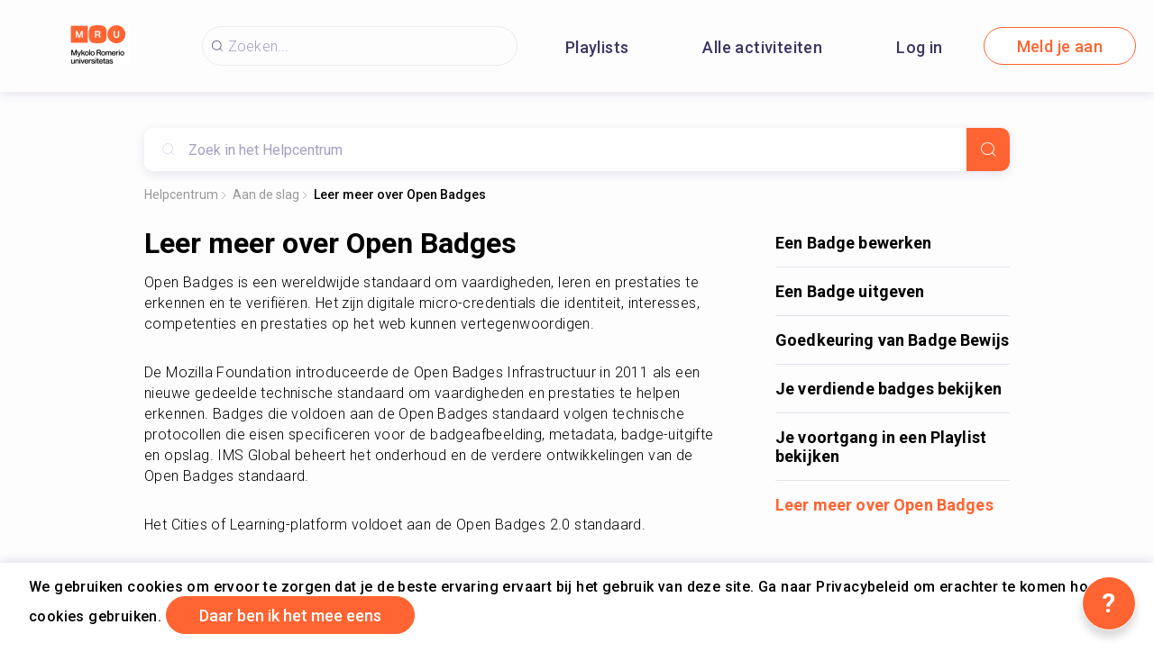

--- FILE ---
content_type: text/html; charset=utf-8
request_url: https://edu.mruni.eu/help/getting-started/open-badges?lang=nl
body_size: 22340
content:
<!doctype html><html class="no-js" lang="nl"><head><meta charSet="utf-8"/><meta http-equiv="x-ua-compatible" content="ie=edge"/><title>Leer meer over Open Badges</title><meta name="description" content=""/><meta name="viewport" content="width=device-width, initial-scale=1"/><link rel="preload" href="/assets/vendorsForm.107c39507ee3564c4284.js" as="script"/><link rel="preload" href="/assets/vendorsMain.747ca3a59fd48f756e7b.js" as="script"/><link rel="preload" href="/assets/vendorsTime.7237b8a565c27abeca7a.js" as="script"/><link rel="preload" href="/assets/vendors.4ea90dfc996c387e267d.js" as="script"/><link rel="preload" href="/assets/client.36d4ff50a29ef388b561.js" as="script"/><link rel="preload" href="/assets/8964.15ebafe8fde672c2fb57.chunk.js" as="script"/><link rel="preload" href="/assets/884.a5347d3fd07716f9bc1c.chunk.js" as="script"/><link rel="preload" href="/assets/5313.a5a112a0bcde77bf959b.chunk.js" as="script"/><link rel="preload" href="/assets/1653.f27472f69e7dfba4e916.chunk.js" as="script"/><link rel="preload" href="/assets/helpA.56eaf60728a300084e90.chunk.js" as="script"/><link rel="manifest" href="/site.webmanifest"/><link rel="apple-touch-icon" href="/icon.png"/><link href="https://fonts.googleapis.com/css?family=Roboto:300,400,500,700,900&amp;amp;subset=cyrillic,cyrillic-ext,latin-ext&amp;display=swap" rel="stylesheet"/><link rel="stylesheet" href="https://cdnjs.cloudflare.com/ajax/libs/balloon-css/0.5.0/balloon.min.css"/><style type="text/css">
    html, body, div, span, h1, h2, h3, h4, h5, h6 {
      font-family: &#x27;Roboto&#x27;, Arial, Helvetica, sans-serif;
      letter-spacing: 0.3pt;
      margin: 0;
      padding: 0;
      border: 0;
      font-size: 100%;
      vertical-align: baseline;
    }

    html, body {
        height: 100%;
        width: 100%;
    }

    html {
        scroll-behavior: smooth;
    }

    * {
        box-sizing: border-box;
    }
</style></head><body><div id="for-modal"></div><div id="app"><style data-emotion-css="pquatf-styles">{/*! * https://github.com/YouCanBookMe/react-datetime */}@font-face{font-family:'icons';src:url("/assets/e064566c.eot") format("embedded-opentype"),url("/assets/5786ed58.woff") format("woff2"),url("/assets/a6c05d9d.woff2") format("woff"),url("/assets/3edc20b4.ttf") format("truetype");}html{line-height:1.15;-webkit-text-size-adjust:100%;}body{margin:0;}main{display:block;}h1{font-size:2em;margin:0.67em 0;}hr{box-sizing:content-box;height:0;overflow:visible;}pre{font-family:monospace,monospace;font-size:1em;}a{background-color:transparent;}abbr[title]{border-bottom:none;-webkit-text-decoration:underline;text-decoration:underline;-webkit-text-decoration:underline dotted;text-decoration:underline dotted;}b,strong{font-weight:bolder;}code,kbd,samp{font-family:monospace,monospace;font-size:1em;}small{font-size:80%;}sub,sup{font-size:75%;line-height:0;position:relative;vertical-align:baseline;}sub{bottom:-0.25em;}sup{top:-0.5em;}img{border-style:none;}button,input,optgroup,select,textarea{font-family:inherit;font-size:100%;line-height:1.15;margin:0;}button,input{overflow:visible;}button,select{text-transform:none;}button,[type="button"],[type="reset"],[type="submit"]{-webkit-appearance:button;}button::-moz-focus-inner,[type="button"]::-moz-focus-inner,[type="reset"]::-moz-focus-inner,[type="submit"]::-moz-focus-inner{border-style:none;padding:0;}button:-moz-focusring,[type="button"]:-moz-focusring,[type="reset"]:-moz-focusring,[type="submit"]:-moz-focusring{outline:1px dotted ButtonText;}fieldset{padding:0.35em 0.75em 0.625em;}legend{box-sizing:border-box;color:inherit;display:table;max-width:100%;padding:0;white-space:normal;}progress{vertical-align:baseline;}textarea{overflow:auto;}[type="checkbox"],[type="radio"]{box-sizing:border-box;padding:0;}[type="number"]::-webkit-inner-spin-button,[type="number"]::-webkit-outer-spin-button{height:auto;}[type="search"]{-webkit-appearance:textfield;outline-offset:-2px;}[type="search"]::-webkit-search-decoration{-webkit-appearance:none;}::-webkit-file-upload-button{-webkit-appearance:button;font:inherit;}details{display:block;}summary{display:list-item;}template{display:none;}[hidden]{display:none;}html,body,div,span,h1,h2,h3,h4,h5,h6{font-family:'Roboto';-webkit-letter-spacing:0.3pt;-moz-letter-spacing:0.3pt;-ms-letter-spacing:0.3pt;letter-spacing:0.3pt;margin:0;padding:0;border:0;font-size:100%;vertical-align:baseline;}html,body{height:100%;width:100%;}html{-webkit-scroll-behavior:smooth;-moz-scroll-behavior:smooth;-ms-scroll-behavior:smooth;scroll-behavior:smooth;}*{box-sizing:border-box;}#app{height:100%;}#for-modal{z-index:8000;}a{color:inherit;}.rdt{position:relative;width:100%;}.rdtPicker{display:none;position:absolute;width:250px;padding:4px;margin-top:1px;z-index:99999 !important;background:#fff;box-shadow:0 1px 3px rgba(0,0,0,.1);border:1px solid #f9f9f9;}.rdtOpen .rdtPicker{display:block;}.rdtStatic .rdtPicker{box-shadow:none;position:static;}.rdtPicker .rdtTimeToggle{text-align:center;}.rdtPicker table{width:100%;margin:0;}.rdtPicker td,.rdtPicker th{text-align:center;height:28px;}.rdtPicker td{cursor:pointer;}.rdtPicker td.rdtDay:hover,.rdtPicker td.rdtHour:hover,.rdtPicker td.rdtMinute:hover,.rdtPicker td.rdtSecond:hover,.rdtPicker .rdtTimeToggle:hover{background:#eeeeee;cursor:pointer;}.rdtPicker td.rdtOld,.rdtPicker td.rdtNew{color:#999999;}.rdtPicker td.rdtToday{position:relative;border:1px solid #121212;}.rdtPicker td.rdtToday:before{content:'';display:inline-block;border-left:7px solid transparent;border-bottom:7px solid #f91942;border-top-color:rgba(0,0,0,0.2);position:absolute;bottom:4px;right:4px;}.rdtPicker td.rdtActive,.rdtPicker td.rdtActive:hover{background-color:#f91942;color:#fff;text-shadow:0 -1px 0 rgba(0,0,0,0.25);}.rdtPicker td.rdtActive.rdtToday:before{border-bottom-color:#fff;}.rdtPicker td.rdtDisabled,.rdtPicker td.rdtDisabled:hover{background:none;color:#999999;cursor:not-allowed;}.rdtPicker td span.rdtOld{color:#999999;}.rdtPicker td span.rdtDisabled,.rdtPicker td span.rdtDisabled:hover{background:none;color:#999999;cursor:not-allowed;}.rdtPicker th{border-bottom:1px solid #f9f9f9;}.rdtPicker .dow{width:14.2857%;border-bottom:none;cursor:default;}.rdtPicker th.rdtSwitch{width:100px;}.rdtPicker th.rdtNext,.rdtPicker th.rdtPrev{font-size:21px;vertical-align:top;}.rdtPrev span,.rdtNext span{display:block;-webkit-touch-callout:none;-webkit-user-select:none;-khtml-user-select:none;-moz-user-select:none;-ms-user-select:none;-webkit-user-select:none;-moz-user-select:none;-ms-user-select:none;user-select:none;}.rdtPicker th.rdtDisabled,.rdtPicker th.rdtDisabled:hover{background:none;color:#999999;cursor:not-allowed;}.rdtPicker thead tr:first-child th{cursor:pointer;}.rdtPicker thead tr:first-child th:hover{background:#eeeeee;}.rdtPicker tfoot{border-top:1px solid #f9f9f9;}.rdtPicker button{border:none;background:none;cursor:pointer;}.rdtPicker button:hover{background-color:#eee;}.rdtPicker thead button{width:100%;height:100%;}td.rdtMonth,td.rdtYear{height:50px;width:25%;cursor:pointer;}td.rdtMonth:hover,td.rdtYear:hover{background:#eee;}.rdtCounters{display:inline-block;}.rdtCounters > div{float:left;}.rdtCounter{height:100px;}.rdtCounter{width:40px;}.rdtCounterSeparator{line-height:100px;}.rdtCounter .rdtBtn{height:40%;line-height:40px;cursor:pointer;display:block;color:#f91942;-webkit-touch-callout:none;-webkit-user-select:none;-khtml-user-select:none;-moz-user-select:none;-ms-user-select:none;-webkit-user-select:none;-moz-user-select:none;-ms-user-select:none;user-select:none;}.rdtCounter .rdtBtn:hover{background:#eee;}.rdtCounter .rdtCount{height:20%;font-size:1.2em;}.rdtMilli{vertical-align:middle;padding-left:8px;width:48px;}.rdtMilli input{width:100%;font-size:1.2em;margin-top:37px;}.rdtTime td{cursor:default;}.Select{position:relative;border:none;outline:none;border-bottom-right-radius:0;border-bottom-left-radius:0;}.Select input::-webkit-contacts-auto-fill-button,.Select input::-webkit-credentials-auto-fill-button{display:none !important;}.Select input::-ms-clear{display:none !important;}.Select input::-ms-reveal{display:none !important;}.Select,.Select div,.Select input,.Select span{-webkit-box-sizing:border-box;-moz-box-sizing:border-box;box-sizing:border-box;}.Select.is-disabled .Select-arrow-zone{cursor:default;pointer-events:none;opacity:0.35;}.Select.is-disabled > .Select-control{color:rgba(0,0,0,0.3);cursor:not-allowed;}.Select.is-disabled > .Select-control:hover{box-shadow:none;}.Select.is-open > .Select-control{border-bottom-right-radius:0;border-bottom-left-radius:0;background-color:rgba(0,0,0,0);}.Select.is-open > .Select-control .Select-arrow{top:-2px;border-color:transparent transparent #999;border-width:0 5px 5px;}.Select.is-searchable.is-open > .Select-control{cursor:text;}.Select.is-searchable.is-focused:not(.is-open) > .Select-control{cursor:text;}.Select.is-focused > .Select-control{background-color:rgba(0,0,0,0);}.Select.is-focused:not(.is-open) > .Select-control{background-color:rgba(0,0,0,0);}.Select.has-value.is-clearable.Select--single > .Select-control .Select-value{padding-right:42px;}.Select.has-value.Select--single > .Select-control .Select-value .Select-value-label,.Select.has-value.is-pseudo-focused.Select--single > .Select-control .Select-value .Select-value-label{color:#333;}.Select.has-value.Select--single > .Select-control .Select-value a.Select-value-label,.Select.has-value.is-pseudo-focused.Select--single > .Select-control .Select-value a.Select-value-label{cursor:pointer;-webkit-text-decoration:none;text-decoration:none;}.Select.has-value.Select--single > .Select-control .Select-value a.Select-value-label:hover,.Select.has-value.is-pseudo-focused.Select--single > .Select-control .Select-value a.Select-value-label:hover,.Select.has-value.Select--single > .Select-control .Select-value a.Select-value-label:focus,.Select.has-value.is-pseudo-focused.Select--single > .Select-control .Select-value a.Select-value-label:focus{outline:none;-webkit-text-decoration:underline;text-decoration:underline;}.Select.has-value.Select--single > .Select-control .Select-value a.Select-value-label:focus,.Select.has-value.is-pseudo-focused.Select--single > .Select-control .Select-value a.Select-value-label:focus{background-color:rgba(0,0,0,0);}.Select.has-value.is-pseudo-focused .Select-input{opacity:0;}.Select.is-open .Select-arrow,.Select .Select-arrow-zone:hover > .Select-arrow{border-top-color:#666;}.Select.Select--rtl{direction:rtl;text-align:right;}.Select-control{background-color:rgba(0,0,0,0);border:none;outline:none;border-bottom:1px solid #b9bbbb;color:rgba(0,0,0,0.87);cursor:default;display:table;border-spacing:0;border-collapse:separate;height:36px;font-size:15px;overflow:hidden;position:relative;width:100%;}.Select-control .Select-input:focus{outline:none;}.Select-placeholder,.Select--single > .Select-control .Select-value{bottom:0;color:rgba(0,0,0,0.87);left:0;line-height:34px;padding-right:10px;position:absolute;right:0;top:0;max-width:100%;overflow:hidden;text-overflow:ellipsis;white-space:nowrap;}.Select-input{height:34px;padding-right:10px;vertical-align:middle;}.Select-input > input{width:100%;background:none transparent;border:0 none;box-shadow:none;cursor:default;display:inline-block;font-family:inherit;font-size:inherit;margin:0;outline:none;line-height:17px;padding:8px 0 12px;-webkit-appearance:none;}.is-focused .Select-input > input{cursor:text;}.has-value.is-pseudo-focused .Select-input{opacity:0;}.Select-control:not(.is-searchable) > .Select-input{outline:none;}.Select-loading-zone{cursor:pointer;display:table-cell;position:relative;text-align:center;vertical-align:middle;width:16px;}.Select-loading{-webkit-animation:Select-animation-spin 400ms infinite linear;-o-animation:Select-animation-spin 400ms infinite linear;-webkit-animation:Select-animation-spin 400ms infinite linear;animation:Select-animation-spin 400ms infinite linear;width:16px;height:16px;box-sizing:border-box;border-radius:50%;border:2px solid #ccc;border-right-color:#333;display:inline-block;position:relative;vertical-align:middle;}.Select-clear-zone{-webkit-animation:Select-animation-fadeIn 200ms;-o-animation:Select-animation-fadeIn 200ms;-webkit-animation:Select-animation-fadeIn 200ms;animation:Select-animation-fadeIn 200ms;color:#999;cursor:pointer;display:table-cell;position:relative;text-align:center;vertical-align:middle;width:17px;}.Select-clear-zone:hover{color:#D0021B;}.Select-clear{display:inline-block;font-size:18px;line-height:1;}.Select--multi .Select-clear-zone{width:17px;}.Select-arrow-zone{cursor:pointer;display:table-cell;position:relative;text-align:center;vertical-align:middle;width:25px;padding-right:5px;}.Select--rtl .Select-arrow-zone{padding-right:0;padding-left:5px;}.Select-arrow{border-color:#999 transparent transparent;border-style:solid;border-width:5px 5px 2.5px;display:inline-block;height:0;width:0;position:relative;}.Select-control > *:last-child{padding-right:5px;}.Select--multi .Select-multi-value-wrapper{display:inline-block;}.Select .Select-aria-only{position:absolute;display:inline-block;height:1px;width:1px;margin:-1px;-webkit-clip:rect(0,0,0,0);clip:rect(0,0,0,0);overflow:hidden;float:left;}@-webkit-keyframes Select-animation-fadeIn{from{opacity:0;}to{opacity:1;}}@-webkit-keyframes Select-animation-fadeIn{from{opacity:0;}to{opacity:1;}}@keyframes Select-animation-fadeIn{from{opacity:0;}to{opacity:1;}}.Select-menu-outer{border-bottom-right-radius:4px;border-bottom-left-radius:4px;background-color:#fff;border:1px solid #ccc;border-top-color:#e6e6e6;box-shadow:0 1px 0 rgba(0,0,0,0.06);box-sizing:border-box;margin-top:-1px;max-height:200px;position:absolute;left:0;top:100%;width:100%;z-index:1;-webkit-overflow-scrolling:touch;}.Select-menu{max-height:198px;overflow-y:auto;}.Select-option{box-sizing:border-box;background-color:#fff;color:#888888;cursor:pointer;display:block;padding:8px 10px;}.Select-option:last-child{border-bottom-right-radius:4px;border-bottom-left-radius:4px;}.Select-option.is-selected{color:#f91942;}.Select-option.is-focused{background-color:#ebf5ff;background-color:rgba(0,0,0,0.1);color:#121212;}.Select-option.is-disabled{color:rgba(0,0,0,0.3)!important;cursor:not-allowed;}.Select.is-disabled .Select-value-label{color:rgba(0,0,0,0.3)!important;cursor:not-allowed;}.Select-noresults{box-sizing:border-box;color:#999999;cursor:default;display:block;padding:8px 10px;}.Select--multi .Select-input{vertical-align:middle;margin-left:10px;padding:0;}.Select--multi.Select--rtl .Select-input{margin-left:0;margin-right:10px;}.Select--multi.has-value .Select-input{margin-left:5px;}.Select--multi .Select-value{background-color:#ebf5ff;background-color:rgba(0,126,255,0.08);border-radius:2px;border:1px solid #c2e0ff;border:1px solid rgba(0,126,255,0.24);display:inline-block;font-size:0.9em;line-height:1.4;margin-left:5px;margin-top:5px;vertical-align:top;}.Select--multi .Select-value-icon,.Select--multi .Select-value-label{display:inline-block;vertical-align:middle;}.Select--multi .Select-value-label{border-bottom-right-radius:2px;border-top-right-radius:2px;cursor:default;padding:2px 5px;}.Select--multi a.Select-value-label{cursor:pointer;-webkit-text-decoration:none;text-decoration:none;}.Select--multi a.Select-value-label:hover{-webkit-text-decoration:underline;text-decoration:underline;}.Select--multi .Select-value-icon{cursor:pointer;border-bottom-left-radius:2px;border-top-left-radius:2px;border-right:1px solid #c2e0ff;border-right:1px solid rgba(0,126,255,0.24);padding:1px 5px 3px;}.Select--multi .Select-value-icon:hover,.Select--multi .Select-value-icon:focus{background-color:#d8eafd;background-color:rgba(0,113,230,0.08);color:#0071e6;}.Select--multi .Select-value-icon:active{background-color:#c2e0ff;background-color:rgba(0,126,255,0.24);}.Select--multi.Select--rtl .Select-value{margin-left:0;margin-right:5px;}.Select--multi.Select--rtl .Select-value-icon{border-right:none;border-left:1px solid #c2e0ff;border-left:1px solid rgba(0,126,255,0.24);}.Select--multi.is-disabled .Select-value{background-color:#fcfcfc;border:1px solid #e3e3e3;color:#333;}.Select--multi.is-disabled .Select-value-icon{cursor:not-allowed;border-right:1px solid #e3e3e3;}.Select--multi.is-disabled .Select-value-icon:hover,.Select--multi.is-disabled .Select-value-icon:focus,.Select--multi.is-disabled .Select-value-icon:active{background-color:#fcfcfc;}@-webkit-keyframes Select-animation-spin{to{-webkit-transform:rotate(1turn);-ms-transform:rotate(1turn);transform:rotate(1turn);}}@keyframes Select-animation-spin{to{-webkit-transform:rotate(1turn);-ms-transform:rotate(1turn);transform:rotate(1turn);}}@-webkit-keyframes Select-animation-spin{to{-webkit-transform:rotate(1turn);}}.cluster > div{padding-top:2px;padding-left:1px;}.smartbanner-show.smartbanner-margin-top{margin-top:80px;}.smartbanner-show.smartbanner-margin-bottom{margin-bottom:80px;}.smartbanner-show .smartbanner{display:block;}.smartbanner{left:0;display:none;width:100%;height:80px;line-height:80px;font-family:Helvetica Neue,sans-serif;background:#f4f4f4;z-index:9998;-webkit-font-smoothing:antialiased;overflow:hidden;-webkit-text-size-adjust:none;}.smartbanner-top{position:absolute;top:0;}.smartbanner-bottom{position:fixed;bottom:0;}.smartbanner-container{margin:0 auto;padding:0 5px;}.smartbanner-close{display:inline-block;vertical-align:middle;margin:0 5px 0 0;font-family:ArialRoundedMTBold,Arial;font-size:20px;text-align:center;color:#888;-webkit-text-decoration:none;text-decoration:none;border:0;border-radius:14px;padding:0 0 1px;background-color:transparent;-webkit-font-smoothing:subpixel-antialiased;}.smartbanner-close:active,.smartbanner-close:hover{color:#aaa;}.smartbanner-icon{width:57px;height:57px;margin-right:12px;background-size:cover;border-radius:10px;}.smartbanner-icon,.smartbanner-info{display:inline-block;vertical-align:middle;}.smartbanner-info{white-space:normal;width:calc(99% - 201px);font-size:11px;line-height:1.2em;font-weight:700;}.smartbanner-wrapper{max-width:110px;display:inline-block;text-align:right;width:100%;}.smartbanner-title{font-size:13px;line-height:18px;text-overflow:ellipsis;white-space:nowrap;overflow:hidden;}.smartbanner-description{max-height:40px;overflow:hidden;}.smartbanner-author{text-overflow:ellipsis;white-space:nowrap;overflow:hidden;}.smartbanner-author:empty+.smartbanner-description{max-height:50px;}.smartbanner-button{margin:auto 0;height:24px;font-size:14px;line-height:24px;text-align:center;font-weight:700;color:#6a6a6a;text-transform:uppercase;-webkit-text-decoration:none;text-decoration:none;display:inline-block;text-shadow:0 1px 0 hsla(0,0%,100%,.8);}.smartbanner-button:active,.smartbanner-button:hover{color:#aaa;}.smartbanner-ios{background:#f2f2f2;box-shadow:0 1px 1px rgba(0,0,0,.2);line-height:80px;}.smartbanner-ios .smartbanner-close{border:0;width:18px;height:18px;line-height:18px;font-family:Arial;color:#888;text-shadow:0 1px 0 #fff;-webkit-font-smoothing:none;}.smartbanner-ios .smartbanner-close:active,.smartbanner-ios .smartbanner-close:hover{color:#888;}.smartbanner-ios .smartbanner-icon{background-size:cover;}.smartbanner-ios .smartbanner-info{color:#6a6a6a;text-shadow:0 1px 0 hsla(0,0%,100%,.8);font-weight:300;}.smartbanner-ios .smartbanner-title{color:#4d4d4d;font-weight:500;}.smartbanner-ios .smartbanner-button{padding:0 10px;font-size:15px;min-width:10%;font-weight:400;color:#0c71fd;}.smartbanner-ios .smartbanner-button:active,.smartbanner-ios .smartbanner-button:hover{background:#f2f2f2;}.smartbanner-android{background:#3d3d3d url("[data-uri]");box-shadow:inset 0 4px 0 #88b131;line-height:82px;}.smartbanner-android .smartbanner-close{border:0;max-width:17px;width:100%;height:17px;line-height:17px;margin-right:7px;color:#b1b1b3;background:#1c1e21;text-shadow:0 1px 1px #000;-webkit-text-decoration:none;text-decoration:none;box-shadow:inset 0 1px 2px rgba(0,0,0,.8),0 1px 1px hsla(0,0%,100%,.3);cursor:pointer;}.smartbanner-android .smartbanner-close:active,.smartbanner-android .smartbanner-close:hover{color:#eee;}.smartbanner-android .smartbanner-icon{background-color:transparent;box-shadow:none;}.smartbanner-android .smartbanner-info{color:#ccc;text-shadow:0 1px 2px #000;}.smartbanner-android .smartbanner-title{color:#fff;font-weight:700;}.smartbanner-android .smartbanner-button{min-width:12%;color:#d1d1d1;font-weight:700;padding:0;background:none;border-radius:0;box-shadow:0 0 0 1px #333,0 0 0 2px #dddcdc;}.smartbanner-android .smartbanner-button:active,.smartbanner-android .smartbanner-button:hover{background:none;}.smartbanner-android .smartbanner-button-text{text-align:center;display:block;padding:0 10px;background:#42b6c9;background:linear-gradient(180deg,#42b6c9,#39a9bb);text-transform:none;text-shadow:none;box-shadow:none;}.smartbanner-android .smartbanner-button-text:active,.smartbanner-android .smartbanner-button-text:hover{background:#2ac7e1;}.smartbanner-kindle,.smartbanner-windows{background:#f4f4f4;background:linear-gradient(180deg,#f4f4f4,#cdcdcd);box-shadow:0 1px 2px rgba(0,0,0,.5);line-height:80px;}.smartbanner-kindle .smartbanner-close,.smartbanner-windows .smartbanner-close{border:0;width:18px;height:18px;line-height:18px;color:#888;text-shadow:0 1px 0 #fff;}.smartbanner-kindle .smartbanner-close:active,.smartbanner-kindle .smartbanner-close:hover,.smartbanner-windows .smartbanner-close:active,.smartbanner-windows .smartbanner-close:hover{color:#aaa;}.smartbanner-kindle .smartbanner-icon,.smartbanner-windows .smartbanner-icon{background:rgba(0,0,0,.6);background-size:cover;box-shadow:0 1px 3px rgba(0,0,0,.3);}.smartbanner-kindle .smartbanner-info,.smartbanner-windows .smartbanner-info{color:#6a6a6a;text-shadow:0 1px 0 hsla(0,0%,100%,.8);}.smartbanner-kindle .smartbanner-title,.smartbanner-windows .smartbanner-title{color:#4d4d4d;font-weight:700;}.smartbanner-kindle .smartbanner-button,.smartbanner-windows .smartbanner-button{padding:0 10px;min-width:10%;color:#6a6a6a;background:#efefef;background:linear-gradient(180deg,#efefef,#dcdcdc);border-radius:3px;box-shadow:inset 0 0 0 1px #bfbfbf,0 1px 0 hsla(0,0%,100%,.6),inset 0 2px 0 hsla(0,0%,100%,.7);}.smartbanner-kindle .smartbanner-button:active,.smartbanner-kindle .smartbanner-button:hover,.smartbanner-windows .smartbanner-button:active,.smartbanner-windows .smartbanner-button:hover{background:#dcdcdc;background:linear-gradient(180deg,#dcdcdc,#efefef);}</style><style data-emotion-css="iznmea-Container">.css-iznmea-Container{background-color:#FDFDFD;}</style><div class="css-iznmea-Container e141p6oi0"><div></div><style data-emotion-css="1oio35f-Imp">.css-1oio35f-Imp{display:none;position:absolute;height:4px;top:0;left:0;right:0;background-color:#EB5757;z-index:99999;}</style><div class="css-1oio35f-Imp e141p6oi1"></div><style data-emotion-css="fwblrv-Container">.css-fwblrv-Container{box-sizing:border-box;margin-left:8px;margin-right:8px;display:-webkit-box;display:-webkit-flex;display:-ms-flexbox;display:flex;-webkit-align-items:center;-webkit-box-align:center;-ms-flex-align:center;align-items:center;-webkit-box-pack:center;-webkit-justify-content:center;-ms-flex-pack:center;justify-content:center;height:48px;margin:0;box-shadow:0 3px 12px 0 rgba(48,6,114,0.11);}@media (min-width:768px){.css-fwblrv-Container{height:102px;}}</style><div class="css-fwblrv-Container ef07gx40"><style data-emotion-css="1jr9hec-LeftLogo">.css-1jr9hec-LeftLogo{display:block;padding:0 16px;}</style><div class="css-1jr9hec-LeftLogo ef07gx41"><a href="/"><style data-emotion-css="hlmky8-Logo">.css-hlmky8-Logo{width:138px;}@media (min-width:768px){.css-hlmky8-Logo{width:184px;}}</style><img alt="Mykolo Romerio universiteto platforma mikrokredencialams įgyti" src="/storage/content/5oebu2bp1iofeq94fhuii9pj4d4obl27.png" class="css-hlmky8-Logo ef07gx46"/></a></div><style data-emotion-css="1fc79mh-Title">.css-1fc79mh-Title{box-sizing:border-box;-webkit-box-flex:1;-webkit-flex-grow:1;-ms-flex-positive:1;flex-grow:1;}</style><div class="css-1fc79mh-Title ef07gx42"><style data-emotion-css="y9c62h-Search">@media (max-width:768px){.css-y9c62h-Search{display:none;}}</style><style data-emotion-css="1i45obm-Root-Search">.css-1i45obm-Root-Search{display:inline-block;margin-right:8px;margin-left:8px;}@media (min-width:768px){.css-1i45obm-Root-Search{width:100%;max-width:350px;}}@media (max-width:768px){.css-1i45obm-Root-Search{display:none;}}</style><div class="ef07gx45 css-1i45obm-Root-Search eld6u6n2" lang="nl"><style data-emotion-css="odj0aj-InputRoot">.css-odj0aj-InputRoot{position:relative;box-shadow:0 3px 12px 0 rgba(48,6,114,0.11);border-radius:10px;border-radius:22px;border:1px solid #A59FC0;border:1px solid rgba(165,159,192,0.2);box-shadow:unset;}</style><div class="css-odj0aj-InputRoot e1n95mtj2"><style data-emotion-css="js4kir-TheInput">.css-js4kir-TheInput{font-family:Roboto;font-size:16px;font-weight:300;line-height:19px;height:42px;padding:0 0px 0 28px;width:200px;background-position:8px;}</style><style data-emotion-css="10sbwmb-Input-TheInput">.css-10sbwmb-Input-TheInput{font-family:Roboto;font-size:16px;font-weight:normal;-webkit-letter-spacing:0.16px;-moz-letter-spacing:0.16px;-ms-letter-spacing:0.16px;letter-spacing:0.16px;line-height:19px;height:48px;width:100%;padding:0 48px 0 49px;border:0 none;box-sizing:border-box;outline:none;background:transparent url("data:image/svg+xml,%3Csvg width='24' height='24' viewBox='0 0 24 24' fill='none' xmlns='http://www.w3.org/2000/svg'%3E %3Cpath d='M10.9483 18.8554C6.58931 18.8554 3.04126 15.3073 3.04126 10.9483C3.04126 6.58928 6.58931 3.04123 10.9483 3.04123C15.3074 3.04123 18.8554 6.58928 18.8554 10.9483C18.8554 15.3073 15.3074 18.8554 10.9483 18.8554ZM10.9483 4.05496C7.14686 4.05496 4.05499 7.14683 4.05499 10.9483C4.05499 14.7498 7.14686 17.8417 10.9483 17.8417C14.7498 17.8417 17.8417 14.7498 17.8417 10.9483C17.8417 7.14683 14.7498 4.05496 10.9483 4.05496Z' fill='%233E3564'/%3E %3Cpath d='M20.4522 20.9589C20.3255 20.9589 20.1988 20.9082 20.0974 20.8069L15.8144 16.5239C15.6117 16.3211 15.6117 16.017 15.8144 15.8143C16.0172 15.6115 16.3213 15.6115 16.524 15.8143L20.807 20.0973C21.0098 20.3 21.0098 20.6041 20.807 20.8069C20.7057 20.9082 20.5789 20.9589 20.4522 20.9589Z' fill='%233E3564'/%3E %3C/svg%3E") 18px center/16px 16px no-repeat;border-radius:10px;color:#484848;font-family:Roboto;font-size:16px;font-weight:300;line-height:19px;height:42px;padding:0 0px 0 28px;width:200px;background-position:8px;}.css-10sbwmb-Input-TheInput::-webkit-input-placeholder{color:#A59FC0;}.css-10sbwmb-Input-TheInput::-moz-placeholder{color:#A59FC0;}.css-10sbwmb-Input-TheInput:-ms-input-placeholder{color:#A59FC0;}.css-10sbwmb-Input-TheInput:-moz-placeholder{color:#A59FC0;}</style><input id="quick-q" name="q" placeholder="Zoeken..." autoComplete="off" class="e1n95mtj0 css-10sbwmb-Input-TheInput e17cpl1k0" value=""/><style data-emotion-css="1teopr1-SearchButton">.css-1teopr1-SearchButton{height:48px;width:48px;position:absolute;right:0;top:0;text-align:center;line-height:48px;overflow:hidden;border:0 none;background-color:#ff6432;color:#ffffff;font-weight:300;cursor:pointer;border-top-right-radius:10px;border-bottom-right-radius:10px;font-size:16px;padding-top:3px;display:none;}</style><button type="submit" aria-label="Search" class="css-1teopr1-SearchButton e1n95mtj1"><style data-emotion-css="1im7vkg-FontIcon">.css-1im7vkg-FontIcon:before{font-family:icons !important;font-style:normal;font-weight:normal !important;font-variant:normal;text-transform:none;line-height:1px;-webkit-font-smoothing:antialiased;-moz-osx-font-smoothing:grayscale;content:"\f107";}</style><i content="search" class="css-1im7vkg-FontIcon e1g79kgz0"></i></button></div></div></div><style data-emotion-css="tt6amz-Right">.css-tt6amz-Right{box-sizing:border-box;min-width:48px;display:-webkit-box;display:-webkit-flex;display:-ms-flexbox;display:flex;-webkit-align-items:center;-webkit-box-align:center;-ms-flex-align:center;align-items:center;padding:0 16px;}</style><div class="css-tt6amz-Right ef07gx43"><style data-emotion-css="14sv17x-Root">.css-14sv17x-Root{display:inline-block;color:#3E3564;}@media (min-width:768px){.css-14sv17x-Root{overflow:hidden;}}</style><div class="css-14sv17x-Root eibu05s0"><style data-emotion-css="1rsngo-MobileRoot">.css-1rsngo-MobileRoot{display:inline-block;white-space:nowrap;}@media (min-width:768px){.css-1rsngo-MobileRoot{display:none;}}</style><div class="css-1rsngo-MobileRoot e12moobg0"><style data-emotion-css="8qv56m-Open">.css-8qv56m-Open{background-color:transparent;background-repeat:no-repeat;background-position:center center;background-size:17px 17px;width:31px;height:31px;border:0 none;outline:none;cursor:pointer;padding:7px;-webkit-flex-shrink:0;-ms-flex-negative:0;flex-shrink:0;display:inline-block;vertical-align:middle;background-image:url("data:image/svg+xml,%3Csvg width='24' height='24' viewBox='0 0 24 24' fill='none' xmlns='http://www.w3.org/2000/svg'%3E %3Cpath d='M10.9483 18.8554C6.58931 18.8554 3.04126 15.3073 3.04126 10.9483C3.04126 6.58928 6.58931 3.04123 10.9483 3.04123C15.3074 3.04123 18.8554 6.58928 18.8554 10.9483C18.8554 15.3073 15.3074 18.8554 10.9483 18.8554ZM10.9483 4.05496C7.14686 4.05496 4.05499 7.14683 4.05499 10.9483C4.05499 14.7498 7.14686 17.8417 10.9483 17.8417C14.7498 17.8417 17.8417 14.7498 17.8417 10.9483C17.8417 7.14683 14.7498 4.05496 10.9483 4.05496Z' fill='%233E3564'/%3E %3Cpath d='M20.4522 20.9589C20.3255 20.9589 20.1988 20.9082 20.0974 20.8069L15.8144 16.5239C15.6117 16.3211 15.6117 16.017 15.8144 15.8143C16.0172 15.6115 16.3213 15.6115 16.524 15.8143L20.807 20.0973C21.0098 20.3 21.0098 20.6041 20.807 20.8069C20.7057 20.9082 20.5789 20.9589 20.4522 20.9589Z' fill='%233E3564'/%3E %3C/svg%3E");}</style><button name="userSearchMenu" aria-label="Click to search" type="button" class="css-8qv56m-Open ejblv205"></button><style data-emotion-css="1y13del-Login">.css-1y13del-Login{background-color:transparent;background-repeat:no-repeat;background-position:center center;background-size:17px 17px;width:31px;height:31px;border:0 none;outline:none;cursor:pointer;padding:7px;-webkit-flex-shrink:0;-ms-flex-negative:0;flex-shrink:0;display:inline-block;vertical-align:middle;background-image:url("data:image/svg+xml,%3Csvg width='24' height='24' viewBox='0 0 24 24' fill='none' xmlns='http://www.w3.org/2000/svg'%3E %3Cpath d='M12.0127 15.51C8.41398 15.51 5.49951 12.5955 5.49951 8.99681C5.49951 5.39808 8.41398 2.48361 12.0127 2.48361C15.6114 2.48361 18.5006 5.42342 18.5006 8.99681C18.5006 12.5702 15.5861 15.51 12.0127 15.51ZM12.0127 3.49734C8.97153 3.49734 6.51324 5.95563 6.51324 8.99681C6.51324 12.038 8.97153 14.4963 12.0127 14.4963C15.0539 14.4963 17.4868 12.038 17.4868 8.99681C17.4868 5.98097 15.0286 3.49734 12.0127 3.49734Z' fill='%233E3564'/%3E %3Cpath d='M21.0855 20.7561C20.9081 20.7561 20.7307 20.6547 20.6547 20.5026C19.7676 18.9821 18.5258 17.7149 17.0052 16.8532C15.4846 15.9916 13.7613 15.51 12.0126 15.51C10.2639 15.51 8.54061 15.9662 7.02002 16.8532C5.49942 17.7402 4.23226 18.9821 3.3706 20.5026C3.21854 20.7561 2.91442 20.8321 2.68633 20.68C2.4329 20.528 2.35687 20.2239 2.50893 19.9958C3.42128 18.3231 4.81516 16.9293 6.48781 15.9662C8.16046 15.0032 10.0612 14.4963 11.9873 14.4963C13.9134 14.4963 15.8141 15.0032 17.4868 15.9662C19.1594 16.9293 20.5533 18.3231 21.5163 19.9958C21.6684 20.2492 21.567 20.5533 21.3389 20.68C21.2629 20.7307 21.1869 20.7561 21.0855 20.7561Z' fill='%233E3564'/%3E %3C/svg%3E");margin-right:8px;}</style><a href="/dashboard/auth?back=%2Fhelp%2Fgetting-started%2Fopen-badges" aria-label="Profile" class="css-1y13del-Login e12moobg1"><span></span></a><style data-emotion-css="goulsl-Open">.css-goulsl-Open{background-color:transparent;background-repeat:no-repeat;background-position:center center;background-size:contain;width:20px;height:17px;border:0 none;outline:none;cursor:pointer;padding:7px;-webkit-flex-shrink:0;-ms-flex-negative:0;flex-shrink:0;display:inline-block;vertical-align:middle;background-image:url("data:image/svg+xml,%3C?xml version='1.0' encoding='UTF-8'?%3E %3Csvg width='21px' height='14px' viewBox='0 0 21 14' version='1.1' xmlns='http://www.w3.org/2000/svg' xmlns:xlink='http://www.w3.org/1999/xlink'%3E %3C!-- Generator: Sketch 52.3 (67297) - http://www.bohemiancoding.com/sketch --%3E %3Ctitle%3EMenu%3C/title%3E %3Cdesc%3ECreated with Sketch.%3C/desc%3E %3Cg id='Desktop' stroke='none' stroke-width='1' fill='none' fill-rule='evenodd'%3E %3Cg id='Homepage-Mobile-1' transform='translate(-16.000000, -16.000000)' fill='%233E3564' fill-rule='nonzero'%3E %3Cg id='Header' transform='translate(16.000000, 14.000000)'%3E %3Cg id='Menu' transform='translate(0.000000, 2.000000)'%3E %3Cpath d='M0.841711957,0.0859410169 C0.597032149,0.0991444444 0.377719914,0.247057651 0.26640478,0.47395188 C0.155089646,0.700846108 0.168687117,0.972242398 0.302074119,1.18588769 C0.43546112,1.39953298 0.668368098,1.52296162 0.913043478,1.50966983 L20.0869565,1.50966983 C20.3339137,1.51330055 20.5636209,1.37841962 20.6881188,1.1566756 C20.8126166,0.934931577 20.8126166,0.66067927 20.6881188,0.438935249 C20.5636209,0.217191228 20.3339137,0.0823103024 20.0869565,0.0859410169 L0.913043478,0.0859410169 C0.889282448,0.0846529012 0.865472987,0.0846529012 0.841711957,0.0859410169 Z M0.841711957,6.25543254 C0.597032149,6.26863597 0.377719914,6.41654918 0.26640478,6.64344341 C0.155089646,6.87033763 0.168687117,7.14173392 0.302074119,7.35537921 C0.43546112,7.5690245 0.668368098,7.69245315 0.913043478,7.67916136 L20.0869565,7.67916136 C20.3339137,7.68279207 20.5636209,7.54791115 20.6881188,7.32616712 C20.8126166,7.1044231 20.8126166,6.8301708 20.6881188,6.60842677 C20.5636209,6.38668275 20.3339137,6.25180183 20.0869565,6.25543254 L0.913043478,6.25543254 C0.889282448,6.25414443 0.865472987,6.25414443 0.841711957,6.25543254 Z M0.841711957,12.4249241 C0.597032149,12.4381275 0.377719914,12.5860407 0.26640478,12.8129349 C0.155089646,13.0398292 0.168687117,13.3112254 0.302074119,13.5248707 C0.43546112,13.738516 0.668368098,13.8619447 0.913043478,13.8486529 L20.0869565,13.8486529 C20.3339137,13.8522836 20.5636209,13.7174027 20.6881188,13.4956586 C20.8126166,13.2739146 20.8126166,12.9996623 20.6881188,12.7779183 C20.5636209,12.5561743 20.3339137,12.4212934 20.0869565,12.4249241 L0.913043478,12.4249241 C0.889282448,12.423636 0.865472987,12.423636 0.841711957,12.4249241 Z' id='Shape'%3E%3C/path%3E %3C/g%3E %3C/g%3E %3C/g%3E %3C/g%3E %3C/svg%3E");}</style><button name="UserHeaderLeftMenu" aria-label="Open mobile menu" type="button" class="css-goulsl-Open ejblv205"></button></div><style data-emotion-css="6bnrif-TabletRoot">.css-6bnrif-TabletRoot{display:none;}@media (min-width:768px){.css-6bnrif-TabletRoot{display:inline-block;display:-webkit-box;display:-webkit-flex;display:-ms-flexbox;display:flex;-webkit-align-items:center;-webkit-box-align:center;-ms-flex-align:center;align-items:center;}.css-6bnrif-TabletRoot a{margin:0 4px;}}</style><div class="css-6bnrif-TabletRoot e14zyxpj0"><style data-emotion-css="1gesl83-Two">.css-1gesl83-Two{padding-top:2px;display:-webkit-box;display:-webkit-flex;display:-ms-flexbox;display:flex;-webkit-flex-wrap:wrap;-ms-flex-wrap:wrap;flex-wrap:wrap;height:102px;overflow:hidden;-webkit-align-items:center;-webkit-box-align:center;-ms-flex-align:center;align-items:center;}</style><div class="css-1gesl83-Two e14zyxpj1"><style data-emotion-css="j4l3ng-Item">.css-j4l3ng-Item{-webkit-box-flex:1;-webkit-flex-grow:1;-ms-flex-positive:1;flex-grow:1;height:51px;display:-webkit-box;display:-webkit-flex;display:-ms-flexbox;display:flex;-webkit-align-items:center;-webkit-box-align:center;-ms-flex-align:center;align-items:center;-webkit-box-pack:center;-webkit-justify-content:center;-ms-flex-pack:center;justify-content:center;}</style><div class="css-j4l3ng-Item e14zyxpj3"><style data-emotion-css="qad771-StyledLink">.css-qad771-StyledLink{display:inline-block;-webkit-text-decoration:none;text-decoration:none;box-sizing:border-box;font-family:Roboto;font-size:14px;font-weight:500;line-height:14px;border:1px solid silver;background-color:silver;border-width:1px;border-radius:30px;width:auto;color:#ffffff;text-align:center;height:30px;outline:none;cursor:pointer;padding:8px 12px;-webkit-transition:all 200ms;transition:all 200ms;-webkit-flex-shrink:0;-ms-flex-negative:0;flex-shrink:0;white-space:nowrap;display:inline-block;box-sizing:border-box;background-color:transparent;border-color:transparent;color:#3E3564;}.css-qad771-StyledLink:hover{box-shadow:0 0 2px 0px #3E3564;}@media (min-width:768px){.css-qad771-StyledLink{font-family:Roboto;font-size:18px;font-weight:500;line-height:18px;height:42px;padding:12px 36px;width:auto;}}@media (min-width:960px){.css-qad771-StyledLink{width:auto;}}</style><a href="/opportunities?config=playlists" type="link" class="css-qad771-StyledLink e106fdhn0">Playlists</a></div><div class="css-j4l3ng-Item e14zyxpj3"><a href="/opportunities" type="link" class="css-qad771-StyledLink e106fdhn0">Alle activiteiten</a></div><div class="css-j4l3ng-Item e14zyxpj3"><a href="/dashboard/auth?back=%2Fhelp%2Fgetting-started%2Fopen-badges" type="link" class="css-qad771-StyledLink e106fdhn0">Log in</a></div></div><style data-emotion-css="7lg694-Three">.css-7lg694-Three{-webkit-flex-shrink:0;-ms-flex-negative:0;flex-shrink:0;display:-webkit-box;display:-webkit-flex;display:-ms-flexbox;display:flex;-webkit-align-items:center;-webkit-box-align:center;-ms-flex-align:center;align-items:center;}</style><div class="css-7lg694-Three e14zyxpj2"><style data-emotion-css="1ddie1y-StyledLink">.css-1ddie1y-StyledLink{display:inline-block;-webkit-text-decoration:none;text-decoration:none;box-sizing:border-box;font-family:Roboto;font-size:14px;font-weight:500;line-height:14px;border:1px solid silver;background-color:silver;border-width:1px;border-radius:30px;width:auto;color:#ffffff;text-align:center;height:30px;outline:none;cursor:pointer;padding:8px 12px;-webkit-transition:all 200ms;transition:all 200ms;-webkit-flex-shrink:0;-ms-flex-negative:0;flex-shrink:0;white-space:nowrap;display:inline-block;box-sizing:border-box;background-color:#ffffff;border-color:#ff6432;color:#ff6432;}.css-1ddie1y-StyledLink:hover{box-shadow:0 0 2px 0px #3E3564;}@media (min-width:768px){.css-1ddie1y-StyledLink{font-family:Roboto;font-size:18px;font-weight:500;line-height:18px;height:42px;padding:12px 36px;width:auto;}}@media (min-width:960px){.css-1ddie1y-StyledLink{width:auto;}}</style><a href="/dashboard/auth?back=%2Fhelp%2Fgetting-started%2Fopen-badges" type="link" class="css-1ddie1y-StyledLink e106fdhn0">Meld je aan</a></div></div></div></div></div><style data-emotion-css="iyc2iz-Root">.css-iyc2iz-Root{-webkit-transition:all 200ms;transition:all 200ms;}</style><div class="css-iyc2iz-Root e13sz1010"></div><style data-emotion-css="n5kq05-Viewport">.css-n5kq05-Viewport{width:100%;max-width:100vw;margin-left:auto;margin-right:auto;box-sizing:border-box;}@media (min-width:768px){.css-n5kq05-Viewport{width:768px;}}@media (min-width:960px){.css-n5kq05-Viewport{width:960px;}}</style><div class="css-n5kq05-Viewport etxismw0"><style data-emotion-css="18rjjca-Root">.css-18rjjca-Root{padding:40px 16px;}@media (min-width:960px){.css-18rjjca-Root{padding:40px 0;}}</style><div class="css-18rjjca-Root e1botp660"><style data-emotion-css="15h2mka-Form">.css-15h2mka-Form{position:relative;box-shadow:0 3px 12px 0 rgba(48,6,114,0.11);border-radius:10px;}</style><form method="GET" action="/help" class="css-15h2mka-Form ez3fih20"><style data-emotion-css="v8yhxv-Before">.css-v8yhxv-Before{position:absolute;}.css-v8yhxv-Before .e1g79kgz0{color:#DCD9EB;font-size:18px;position:relative;top:17px;left:18px;}</style><div class="css-v8yhxv-Before ez3fih23"><i content="search" class="css-1im7vkg-FontIcon e1g79kgz0"></i></div><style data-emotion-css="kv0tmp-Input">.css-kv0tmp-Input{height:48px;width:100%;padding:0 48px 0 49px;border:0 none;box-sizing:border-box;outline:none;font-size:16px;border-radius:10px;color:#484848;}.css-kv0tmp-Input::-webkit-input-placeholder{color:#A59FC0;}.css-kv0tmp-Input::-moz-placeholder{color:#A59FC0;}.css-kv0tmp-Input:-ms-input-placeholder{color:#A59FC0;}.css-kv0tmp-Input:-moz-placeholder{color:#A59FC0;}</style><input id="q" name="q" placeholder="Zoek in het Helpcentrum" class="css-kv0tmp-Input ez3fih21"/><style data-emotion-css="3tryts-SearchButton">.css-3tryts-SearchButton{height:48px;width:48px;position:absolute;right:0;top:0;text-align:center;line-height:48px;overflow:hidden;border:0 none;background-color:#ff6432;color:#ffffff;cursor:pointer;border-top-right-radius:10px;border-bottom-right-radius:10px;display:-webkit-box;display:-webkit-flex;display:-ms-flexbox;display:flex;-webkit-align-items:center;-webkit-box-align:center;-ms-flex-align:center;align-items:center;-webkit-box-pack:center;-webkit-justify-content:center;-ms-flex-pack:center;justify-content:center;}.css-3tryts-SearchButton .e1g79kgz0{font-size:22px;display:-webkit-box;display:-webkit-flex;display:-ms-flexbox;display:flex;}</style><button type="submit" aria-label="Search" class="css-3tryts-SearchButton ez3fih22"><i content="search" class="css-1im7vkg-FontIcon e1g79kgz0"></i></button></form><style data-emotion-css="1nz9ran-Root">.css-1nz9ran-Root{font-family:Roboto;font-size:14px;font-weight:normal;font-stretch:normal;font-style:normal;line-height:20px;-webkit-letter-spacing:normal;-moz-letter-spacing:normal;-ms-letter-spacing:normal;letter-spacing:normal;margin:16px;}@media (min-width:768px){.css-1nz9ran-Root{margin:16px 0;}}</style><div class="css-1nz9ran-Root elvbyrm0"><style data-emotion-css="1fwe1e2-Part">.css-1fwe1e2-Part{opacity:0.4;-webkit-text-decoration:none;text-decoration:none;}</style><a href="/help" class="css-1fwe1e2-Part elvbyrm1">Helpcentrum</a><style data-emotion-css="w73su5-FontIcon">.css-w73su5-FontIcon{font-size:12px;-webkit-transform:rotate(-90deg);-ms-transform:rotate(-90deg);transform:rotate(-90deg);display:inline-block;margin:0 2px;opacity:0.4;}.css-w73su5-FontIcon:before{font-family:icons !important;font-style:normal;font-weight:normal !important;font-variant:normal;text-transform:none;line-height:1px;-webkit-font-smoothing:antialiased;-moz-osx-font-smoothing:grayscale;content:"\f112";}</style><i content="expand" class="css-w73su5-FontIcon e1g79kgz0"></i><a href="/help/getting-started" class="css-1fwe1e2-Part elvbyrm1">Aan de slag</a><i content="expand" class="css-w73su5-FontIcon e1g79kgz0"></i><style data-emotion-css="7924j4-Active">.css-7924j4-Active{font-family:Roboto;font-size:14px;font-weight:500;font-stretch:normal;font-style:normal;line-height:1.33;-webkit-letter-spacing:normal;-moz-letter-spacing:normal;-ms-letter-spacing:normal;letter-spacing:normal;opacity:1;-webkit-text-decoration:none;text-decoration:none;}</style><a href="/help/18f6c5cc-a698-41fd-9839-12e924f6df16/open-badges" class="css-7924j4-Active elvbyrm2">Leer meer over Open Badges</a></div><style data-emotion-css="cvf4xp-Columns">@media (min-width:768px){.css-cvf4xp-Columns{display:-webkit-box;display:-webkit-flex;display:-ms-flexbox;display:flex;-webkit-flex-direction:row;-ms-flex-direction:row;flex-direction:row;}}</style><div class="css-cvf4xp-Columns e1o03f2h2"><style data-emotion-css="21kw9k-Article">@media (min-width:768px){.css-21kw9k-Article{width:66.6667%;}}</style><div class="css-21kw9k-Article e1o03f2h0"><style data-emotion-css="p4ayms-H2">.css-p4ayms-H2{margin:8px 0;padding:0;font-family:Roboto;font-size:28px;font-weight:bold;font-stretch:normal;font-style:normal;line-height:normal;-webkit-letter-spacing:normal;-moz-letter-spacing:normal;-ms-letter-spacing:normal;letter-spacing:normal;}@media (min-width:768px){.css-p4ayms-H2{font-family:Roboto;font-size:32px;font-weight:bold;font-stretch:normal;font-style:normal;line-height:normal;-webkit-letter-spacing:normal;-moz-letter-spacing:normal;-ms-letter-spacing:normal;letter-spacing:normal;}}</style><h2 class="css-p4ayms-H2 ejmsf6m1">Leer meer over Open Badges</h2><style data-emotion-css="13rm2ep-Content">.css-13rm2ep-Content{margin-bottom:60px;}</style><div class="css-13rm2ep-Content e1o03f2h4"><style data-emotion-css="ibbsun-EditableS">.css-ibbsun-EditableS{box-sizing:border-box;width:100%;padding:1px 0px;}.css-ibbsun-EditableS a{-webkit-text-decoration:underline;text-decoration:underline;}</style><div translate="no" spellcheck="false" class="css-ibbsun-EditableS ecdh9cx0" data-slate-editor="true" data-slate-node="value" contenteditable="false" zindex="-1" style="position:relative;white-space:pre-wrap;word-wrap:break-word"><style data-emotion-css="gm3zf8-ElementParagraph">.css-gm3zf8-ElementParagraph{font-family:Roboto;font-size:16px;font-weight:300;line-height:23px;margin:4px 0;}</style><div class="css-gm3zf8-ElementParagraph e1ku8gsq0"><span data-slate-node="text"><style data-emotion-css="1y5eg0u-Text">.css-1y5eg0u-Text{font-weight:inherit;font-style:inherit;}</style><span data-slate-leaf="true" class="css-1y5eg0u-Text e1xi4y4c0"><span data-slate-string="true">Open Badges is een wereldwijde standaard om vaardigheden, leren en prestaties te erkennen en te verifiëren. Het zijn digitale micro-credentials die identiteit, interesses, competenties en prestaties op het web kunnen vertegenwoordigen. </span></span></span></div><div class="css-gm3zf8-ElementParagraph e1ku8gsq0"><span data-slate-node="text"><span data-slate-leaf="true" class="css-1y5eg0u-Text e1xi4y4c0"><span data-slate-zero-width="n" data-slate-length="0">﻿<br/></span></span></span></div><div class="css-gm3zf8-ElementParagraph e1ku8gsq0"><span data-slate-node="text"><span data-slate-leaf="true" class="css-1y5eg0u-Text e1xi4y4c0"><span data-slate-string="true">De Mozilla Foundation introduceerde de Open Badges Infrastructuur in 2011 als een nieuwe gedeelde technische standaard om vaardigheden en prestaties te helpen erkennen. Badges die voldoen aan de Open Badges standaard volgen technische protocollen die eisen specificeren voor de badgeafbeelding, metadata, badge-uitgifte en opslag. IMS Global beheert het onderhoud en de verdere ontwikkelingen van de Open Badges standaard.</span></span></span></div><div class="css-gm3zf8-ElementParagraph e1ku8gsq0"><span data-slate-node="text"><span data-slate-leaf="true" class="css-1y5eg0u-Text e1xi4y4c0"><span data-slate-zero-width="n" data-slate-length="0">﻿<br/></span></span></span></div><div class="css-gm3zf8-ElementParagraph e1ku8gsq0"><span data-slate-node="text"><span data-slate-leaf="true" class="css-1y5eg0u-Text e1xi4y4c0"><span data-slate-string="true">Het Cities of Learning-platform voldoet aan de Open Badges 2.0 standaard. </span></span></span></div><div class="css-gm3zf8-ElementParagraph e1ku8gsq0"><span data-slate-node="text"><span data-slate-leaf="true" class="css-1y5eg0u-Text e1xi4y4c0"><span data-slate-zero-width="n" data-slate-length="0">﻿<br/></span></span></span></div><div class="css-gm3zf8-ElementParagraph e1ku8gsq0"><span data-slate-node="text"><span data-slate-leaf="true" class="css-1y5eg0u-Text e1xi4y4c0"><span data-slate-string="true">Bekijk deze video om de essentie van Open Badges beter te begrijpen:</span></span></span></div><div data-slate-node="element" data-slate-void="true"><div contenteditable="false"><style data-emotion-css="1kggllv-VideoR">.css-1kggllv-VideoR{max-width:100%;margin-top:8px;margin-bottom:8px;}</style><div class="css-1kggllv-VideoR e1xjqpnb0"><style data-emotion-css="1o7qejh-YoutubeFrameContainer">.css-1o7qejh-YoutubeFrameContainer{overflow:hidden;position:relative;width:100%;}.css-1o7qejh-YoutubeFrameContainer:after{padding-top:56.25%;display:block;content:"";}.css-1o7qejh-YoutubeFrameContainer iframe{position:absolute;top:0;left:0;width:100%;height:100%;}</style><div class="css-1o7qejh-YoutubeFrameContainer e1qluakk0"><style data-emotion-css="1yqr9nu">.css-1yqr9nu{width:100%;height:300px;}</style><iframe type="youtube" id="dCkhuuCy2rE" src="https://www.youtube.com/embed/dCkhuuCy2rE" frameBorder="0" allow="accelerometer; autoplay; encrypted-media; gyroscope; picture-in-picture" allowfullscreen="" class="css-1yqr9nu e11plk0f0"></iframe></div></div><div data-slate-spacer="true" style="height:0;color:transparent;outline:none;position:absolute"><span data-slate-node="text"><span data-slate-leaf="true"><span data-slate-zero-width="z" data-slate-length="0">﻿</span></span></span></div></div></div><div class="css-gm3zf8-ElementParagraph e1ku8gsq0"><span data-slate-node="text"><span data-slate-leaf="true" class="css-1y5eg0u-Text e1xi4y4c0"><span data-slate-zero-width="n" data-slate-length="0">﻿<br/></span></span></span></div><style data-emotion-css="oam4iv-H1">.css-oam4iv-H1{margin:8px 0;padding:0;font-family:Roboto;font-size:32px;font-weight:bold;font-stretch:normal;font-style:normal;line-height:normal;-webkit-letter-spacing:0.18px;-moz-letter-spacing:0.18px;-ms-letter-spacing:0.18px;letter-spacing:0.18px;}@media (min-width:768px){.css-oam4iv-H1{font-family:Roboto;font-size:40px;font-weight:bold;font-stretch:normal;font-style:normal;line-height:normal;-webkit-letter-spacing:0.18px;-moz-letter-spacing:0.18px;-ms-letter-spacing:0.18px;letter-spacing:0.18px;}}</style><h1 data-slate-node="element" class="css-oam4iv-H1 ejmsf6m0"><span data-slate-node="text"><span data-slate-leaf="true" class="css-1y5eg0u-Text e1xi4y4c0"><span data-slate-string="true">Hoe schrijf je een goede badgebeschrijving?</span></span></span></h1><div class="css-gm3zf8-ElementParagraph e1ku8gsq0"><span data-slate-node="text"><span data-slate-leaf="true" class="css-1y5eg0u-Text e1xi4y4c0"><span data-slate-zero-width="n" data-slate-length="0">﻿<br/></span></span></span></div><div class="css-gm3zf8-ElementParagraph e1ku8gsq0"><span data-slate-node="text"><span data-slate-leaf="true" class="css-1y5eg0u-Text e1xi4y4c0"><span data-slate-string="true">Een badge beschrijving vertelt de badgekijker over specifiek leren en de prestaties die deze badge vertegenwoordigt. Bij het geven van details over de competentie of prestatie kun je het volgende opnemen:</span></span></span></div><div class="css-gm3zf8-ElementParagraph e1ku8gsq0"><span data-slate-node="text"><span data-slate-leaf="true" class="css-1y5eg0u-Text e1xi4y4c0"><span data-slate-zero-width="n" data-slate-length="0">﻿<br/></span></span></span></div><style data-emotion-css="qfsvi7-List">.css-qfsvi7-List{list-style-type:disc;padding-left:32px;margin:0;}</style><ul data-slate-node="element" class="css-qfsvi7-List e17q8d101"><style data-emotion-css="l8tcyu-Li">.css-l8tcyu-Li{font-family:Roboto;font-size:16px;font-weight:300;line-height:23px;margin-bottom:4px;}</style><li data-slate-node="element" class="css-l8tcyu-Li escql7b0"><span data-slate-node="text"><style data-emotion-css="10hxtg1-Text">.css-10hxtg1-Text{font-weight:bold;font-style:inherit;}</style><span data-slate-leaf="true" class="css-10hxtg1-Text e1xi4y4c0"><span data-slate-string="true">Context van de prestatie</span></span></span><span data-slate-node="text"><span data-slate-leaf="true" class="css-1y5eg0u-Text e1xi4y4c0"><span data-slate-string="true">: Waar heeft het specifieke leren plaatsgevonden? Hoe is deze prestatie behaald?</span></span></span></li><li data-slate-node="element" class="css-l8tcyu-Li escql7b0"><span data-slate-node="text"><span data-slate-leaf="true" class="css-10hxtg1-Text e1xi4y4c0"><span data-slate-string="true">Beschrijving van de prestatie</span></span></span><span data-slate-node="text"><span data-slate-leaf="true" class="css-1y5eg0u-Text e1xi4y4c0"><span data-slate-string="true">: Welke nieuwe kennis, vaardigheden en/of verandering van houding/gedrag zijn het resultaat van het leren? Welke specifieke prestatie is behaald?</span></span></span></li><li data-slate-node="element" class="css-l8tcyu-Li escql7b0"><span data-slate-node="text"><span data-slate-leaf="true" class="css-10hxtg1-Text e1xi4y4c0"><span data-slate-string="true">Voltooide taken</span></span></span><span data-slate-node="text"><span data-slate-leaf="true" class="css-1y5eg0u-Text e1xi4y4c0"><span data-slate-string="true">: Wat heeft de badgehouder voltooid/aangetoond om voor deze badge in aanmerking te komen? Welke rollen of activiteiten heeft de badgehouder uitgevoerd? Welk bewijs heeft de badgehouder ingediend om deze prestatie te claimen?</span></span></span></li><li data-slate-node="element" class="css-l8tcyu-Li escql7b0"><span data-slate-node="text"><span data-slate-leaf="true" class="css-10hxtg1-Text e1xi4y4c0"><span data-slate-string="true">Beoordelingsprocedures</span></span></span><span data-slate-node="text"><span data-slate-leaf="true" class="css-1y5eg0u-Text e1xi4y4c0"><span data-slate-string="true">: Welke beoordelingsprocedures waren er om de badgeprestatie en het bewijs te verifiëren? Wie was erbij betrokken en hoe werd de beoordeling uitgevoerd?</span></span></span></li></ul><div class="css-gm3zf8-ElementParagraph e1ku8gsq0"><span data-slate-node="text"><span data-slate-leaf="true" class="css-1y5eg0u-Text e1xi4y4c0"><span data-slate-zero-width="n" data-slate-length="0">﻿<br/></span></span></span></div><div class="css-gm3zf8-ElementParagraph e1ku8gsq0"><span data-slate-node="text"><span data-slate-leaf="true" class="css-1y5eg0u-Text e1xi4y4c0"><span data-slate-string="true">Bekijk deze video om te leren hoe je een goede badge definieert:</span></span></span></div><div data-slate-node="element" data-slate-void="true"><div contenteditable="false"><div class="css-1kggllv-VideoR e1xjqpnb0"><div class="css-1o7qejh-YoutubeFrameContainer e1qluakk0"><iframe type="youtube" id="_XsOR2EPVC4" src="https://www.youtube.com/embed/_XsOR2EPVC4" frameBorder="0" allow="accelerometer; autoplay; encrypted-media; gyroscope; picture-in-picture" allowfullscreen="" class="css-1yqr9nu e11plk0f0"></iframe></div></div><div data-slate-spacer="true" style="height:0;color:transparent;outline:none;position:absolute"><span data-slate-node="text"><span data-slate-leaf="true"><span data-slate-zero-width="z" data-slate-length="0">﻿</span></span></span></div></div></div><div class="css-gm3zf8-ElementParagraph e1ku8gsq0"><span data-slate-node="text"><span data-slate-leaf="true" class="css-1y5eg0u-Text e1xi4y4c0"><span data-slate-zero-width="n" data-slate-length="0">﻿<br/></span></span></span></div><div class="css-gm3zf8-ElementParagraph e1ku8gsq0"><span data-slate-node="text"><span data-slate-leaf="true" class="css-1y5eg0u-Text e1xi4y4c0"><span data-slate-string="true">Tips om te overwegen bij het beschrijven van een badge-prestaties:</span></span></span></div><ul data-slate-node="element" class="css-qfsvi7-List e17q8d101"><li data-slate-node="element" class="css-l8tcyu-Li escql7b0"><span data-slate-node="text"><span data-slate-leaf="true" class="css-10hxtg1-Text e1xi4y4c0"><span data-slate-string="true">Hoe zullen anderen, buiten jouw context, de prestatie die door deze badge wordt vertegenwoordigd, begrijpen</span></span></span><span data-slate-node="text"><span data-slate-leaf="true" class="css-1y5eg0u-Text e1xi4y4c0"><span data-slate-string="true">? Badges worden door diverse doelgroepen bekeken: badgehouders, toekomstige werkgevers, formeel onderwijspersoneel, enz.</span></span></span></li><li data-slate-node="element" class="css-l8tcyu-Li escql7b0"><span data-slate-node="text"><span data-slate-leaf="true" class="css-10hxtg1-Text e1xi4y4c0"><span data-slate-string="true">Welke schrijfstijl is gebruikelijk/acceptabel voor de context(en) waarin een badge zal worden gebruikt/bekeken</span></span></span><span data-slate-node="text"><span data-slate-leaf="true" class="css-1y5eg0u-Text e1xi4y4c0"><span data-slate-string="true">? Speelse badgebeschrijvingen kunnen lerenden motiveren, maar worden in formelere contexten mogelijk minder serieus genomen. Het is goed om voorbeelden te testen met de beoogde doelgroepen.</span></span></span></li><li data-slate-node="element" class="css-l8tcyu-Li escql7b0"><span data-slate-node="text"><span data-slate-leaf="true" class="css-10hxtg1-Text e1xi4y4c0"><span data-slate-string="true">Wie verifieert de badgeprestatie en het bewijs</span></span></span><span data-slate-node="text"><span data-slate-leaf="true" class="css-1y5eg0u-Text e1xi4y4c0"><span data-slate-string="true">? Een badgebeschrijving kan vanuit het eerste persoonsperspectief worden geschreven, wanneer de badgeprestatie en het bewijs door de badgehouder zelf worden beoordeeld. Wanneer badges door personeel worden uitgegeven, kan het derde persoonsperspectief worden gebruikt om de prestaties van de lerende te beschrijven.</span></span></span></li><li data-slate-node="element" class="css-l8tcyu-Li escql7b0"><span data-slate-node="text"><span data-slate-leaf="true" class="css-10hxtg1-Text e1xi4y4c0"><span data-slate-string="true">Hoe lang is niet te lang</span></span></span><span data-slate-node="text"><span data-slate-leaf="true" class="css-1y5eg0u-Text e1xi4y4c0"><span data-slate-string="true">? Badges worden op het web weergegeven, dus het is goed om een badgebeschrijving te hebben die net genoeg informatie geeft om de prestatie en de context ervan te begrijpen.</span></span></span></li><li data-slate-node="element" class="css-l8tcyu-Li escql7b0"><span data-slate-node="text"><span data-slate-leaf="true" class="css-10hxtg1-Text e1xi4y4c0"><span data-slate-string="true">Mensen versus machines</span></span></span><span data-slate-node="text"><span data-slate-leaf="true" class="css-1y5eg0u-Text e1xi4y4c0"><span data-slate-string="true">. Badgemetadata is machineleesbaar. Dit betekent dat badge-informatie kan worden ontdekt door zoekalgoritmes en dienovereenkomstig kan worden gefilterd.</span></span></span></li></ul><div class="css-gm3zf8-ElementParagraph e1ku8gsq0"><span data-slate-node="text"><span data-slate-leaf="true" class="css-1y5eg0u-Text e1xi4y4c0"><span data-slate-zero-width="n" data-slate-length="0">﻿<br/></span></span></span></div><h1 data-slate-node="element" class="css-oam4iv-H1 ejmsf6m0"><span data-slate-node="text"><span data-slate-leaf="true" class="css-1y5eg0u-Text e1xi4y4c0"><span data-slate-string="true">Verken de kenmerken van Open Badges</span></span></span></h1><div class="css-gm3zf8-ElementParagraph e1ku8gsq0"><span data-slate-node="text"><span data-slate-leaf="true" class="css-1y5eg0u-Text e1xi4y4c0"><span data-slate-zero-width="n" data-slate-length="0">﻿<br/></span></span></span></div><div class="css-gm3zf8-ElementParagraph e1ku8gsq0"><span data-slate-node="text"><span data-slate-leaf="true" class="css-1y5eg0u-Text e1xi4y4c0"><span data-slate-string="true">Digitale Open Badges zijn een redelijk nieuwe online standaard voor het erkennen van leren en prestaties. Vergeleken met andere traditionele referenties, zoals certificaten, diploma&#x27;s of graden, introduceren Open Badges nieuwe kenmerken:</span></span></span></div><div class="css-gm3zf8-ElementParagraph e1ku8gsq0"><span data-slate-node="text"><span data-slate-leaf="true" class="css-1y5eg0u-Text e1xi4y4c0"><span data-slate-zero-width="n" data-slate-length="0">﻿<br/></span></span></span></div><ul data-slate-node="element" class="css-qfsvi7-List e17q8d101"><li data-slate-node="element" class="css-l8tcyu-Li escql7b0"><span data-slate-node="text"><span data-slate-leaf="true" class="css-1y5eg0u-Text e1xi4y4c0"><span data-slate-string="true">Flexibel</span></span></span></li></ul><div class="css-gm3zf8-ElementParagraph e1ku8gsq0"><span data-slate-node="text"><span data-slate-leaf="true" class="css-1y5eg0u-Text e1xi4y4c0"><span data-slate-string="true">Open Badges worden gebruikt in een verscheidenheid aan leer- en werkcontexten, zowel online als offline, om elk type prestatie te motiveren, te erkennen en te verifiëren.</span></span></span></div><ul data-slate-node="element" class="css-qfsvi7-List e17q8d101"><li data-slate-node="element" class="css-l8tcyu-Li escql7b0"><span data-slate-node="text"><span data-slate-leaf="true" class="css-1y5eg0u-Text e1xi4y4c0"><span data-slate-string="true">Gedetailleerd</span></span></span></li></ul><div class="css-gm3zf8-ElementParagraph e1ku8gsq0"><span data-slate-node="text"><span data-slate-leaf="true" class="css-1y5eg0u-Text e1xi4y4c0"><span data-slate-string="true">Open Badges zijn micro-credentials. Ze visualiseren leertrajecten, tonen voortgang, markeren mijlpalen, specificeren prestaties. Badges kunnen per categorie worden georganiseerd.</span></span></span></div><ul data-slate-node="element" class="css-qfsvi7-List e17q8d101"><li data-slate-node="element" class="css-l8tcyu-Li escql7b0"><span data-slate-node="text"><span data-slate-leaf="true" class="css-1y5eg0u-Text e1xi4y4c0"><span data-slate-string="true">Op bewijs gebaseerd </span></span></span></li></ul><div class="css-gm3zf8-ElementParagraph e1ku8gsq0"><span data-slate-node="text"><span data-slate-leaf="true" class="css-1y5eg0u-Text e1xi4y4c0"><span data-slate-string="true">Open Badges hebben de mogelijkheid om elk type bewijs in te sluiten om het leren en de prestaties die door de badgehouder worden geclaimd, te verifiëren. Badgebewijs maakt ePortfolio-oplossingen mogelijk.</span></span></span></div><ul data-slate-node="element" class="css-qfsvi7-List e17q8d101"><li data-slate-node="element" class="css-l8tcyu-Li escql7b0"><span data-slate-node="text"><span data-slate-leaf="true" class="css-1y5eg0u-Text e1xi4y4c0"><span data-slate-string="true">Geverifieerd</span></span></span></li></ul><div class="css-gm3zf8-ElementParagraph e1ku8gsq0"><span data-slate-node="text"><span data-slate-leaf="true" class="css-1y5eg0u-Text e1xi4y4c0"><span data-slate-string="true">Open Badges kunnen zelfbeoordeling, peer review of beoordeling door de uitgever omvatten. De badge-uitgever beslist over het type beoordeling om de badgeprestatie en het bewijs te verifiëren.</span></span></span></div><ul data-slate-node="element" class="css-qfsvi7-List e17q8d101"><li data-slate-node="element" class="css-l8tcyu-Li escql7b0"><span data-slate-node="text"><span data-slate-leaf="true" class="css-1y5eg0u-Text e1xi4y4c0"><span data-slate-string="true">Deelbaar</span></span></span></li></ul><div class="css-gm3zf8-ElementParagraph e1ku8gsq0"><span data-slate-node="text"><span data-slate-leaf="true" class="css-1y5eg0u-Text e1xi4y4c0"><span data-slate-string="true">Open Badges zijn eenvoudig overal op het web te delen. Badgehouders kunnen hun prestaties delen op sociale en professionele netwerken, blogs, ePortfolios en badgelinks toevoegen aan hun CV.</span></span></span></div><ul data-slate-node="element" class="css-qfsvi7-List e17q8d101"><li data-slate-node="element" class="css-l8tcyu-Li escql7b0"><span data-slate-node="text"><span data-slate-leaf="true" class="css-1y5eg0u-Text e1xi4y4c0"><span data-slate-string="true">Overdraagbaar</span></span></span></li></ul><div class="css-gm3zf8-ElementParagraph e1ku8gsq0"><span data-slate-node="text"><span data-slate-leaf="true" class="css-1y5eg0u-Text e1xi4y4c0"><span data-slate-string="true">Open Badges kunnen worden gedownload en geïmporteerd naar andere platforms die dezelfde technische standaard gebruiken. Badgemetadata wordt automatisch geladen en weergegeven.</span></span></span></div><div class="css-gm3zf8-ElementParagraph e1ku8gsq0"><span data-slate-node="text"><span data-slate-leaf="true" class="css-1y5eg0u-Text e1xi4y4c0"><span data-slate-zero-width="n" data-slate-length="0">﻿<br/></span></span></span></div><h1 data-slate-node="element" class="css-oam4iv-H1 ejmsf6m0"><span data-slate-node="text"><span data-slate-leaf="true" class="css-1y5eg0u-Text e1xi4y4c0"><span data-slate-string="true">Begrijp Open Badge-metadata</span></span></span></h1><div class="css-gm3zf8-ElementParagraph e1ku8gsq0"><span data-slate-node="text"><span data-slate-leaf="true" class="css-1y5eg0u-Text e1xi4y4c0"><span data-slate-zero-width="n" data-slate-length="0">﻿<br/></span></span></span></div><div class="css-gm3zf8-ElementParagraph e1ku8gsq0"><span data-slate-node="text"><span data-slate-leaf="true" class="css-1y5eg0u-Text e1xi4y4c0"><span data-slate-string="true">Open Badges sluiten essentiële informatie over leren en prestaties in door deze metadata in de badgeafbeelding op te slaan. Indien openbaar gemaakt, kan deze informatie door iedereen worden geraadpleegd en bekeken. Geverifieerde uitgevers en bijgevoegd bewijs verbeteren het vertrouwen, de transparantie en de geloofwaardigheid van badges.</span></span></span></div><div class="css-gm3zf8-ElementParagraph e1ku8gsq0"><span data-slate-node="text"><span data-slate-leaf="true" class="css-1y5eg0u-Text e1xi4y4c0"><span data-slate-zero-width="n" data-slate-length="0">﻿<br/></span></span></span></div><div class="css-gm3zf8-ElementParagraph e1ku8gsq0"><span data-slate-node="text"><span data-slate-leaf="true" class="css-1y5eg0u-Text e1xi4y4c0"><span data-slate-string="true">De Open Badges standaard specificeert verplichte en optionele informatie die moet worden opgenomen in de metadata van de badgeafbeelding:</span></span></span></div><ul data-slate-node="element" class="css-qfsvi7-List e17q8d101"><li data-slate-node="element" class="css-l8tcyu-Li escql7b0"><span data-slate-node="text"><span data-slate-leaf="true" class="css-1y5eg0u-Text e1xi4y4c0"><span data-slate-string="true">Verplicht: badgenaam, beschrijving en criteria </span></span></span></li><li data-slate-node="element" class="css-l8tcyu-Li escql7b0"><span data-slate-node="text"><span data-slate-leaf="true" class="css-1y5eg0u-Text e1xi4y4c0"><span data-slate-string="true">Optioneel: bewijs, standaarden, tags</span></span></span></li></ul><div class="css-gm3zf8-ElementParagraph e1ku8gsq0"><span data-slate-node="text"><span data-slate-leaf="true" class="css-1y5eg0u-Text e1xi4y4c0"><span data-slate-string="true">De Badge-uitgever ID, Badgehouder ID en het tijdstip van uitgifte van de badge worden toegevoegd op het moment van uitgifte van de badge. De badgehouder wordt geïdentificeerd via een e-mailadres.</span></span></span></div><ul data-slate-node="element" class="css-qfsvi7-List e17q8d101"><li data-slate-node="element" class="css-l8tcyu-Li escql7b0"><span data-slate-node="text"><span data-slate-leaf="true" class="css-10hxtg1-Text e1xi4y4c0"><span data-slate-string="true">Badgenamen</span></span></span><span data-slate-node="text"><span data-slate-leaf="true" class="css-1y5eg0u-Text e1xi4y4c0"><span data-slate-string="true"> herinneren in een paar woorden aan de inhoud van een vaardigheid of prestatie.</span></span></span></li><li data-slate-node="element" class="css-l8tcyu-Li escql7b0"><span data-slate-node="text"><span data-slate-leaf="true" class="css-10hxtg1-Text e1xi4y4c0"><span data-slate-string="true">Beschrijving</span></span></span><span data-slate-node="text"><span data-slate-leaf="true" class="css-1y5eg0u-Text e1xi4y4c0"><span data-slate-string="true"> geeft details van de prestatie: beschrijft de context, specificeert de prestatie, verwijst naar voltooide taken, legt de beoordelingsprocedures uit.</span></span></span></li><li data-slate-node="element" class="css-l8tcyu-Li escql7b0"><span data-slate-node="text"><span data-slate-leaf="true" class="css-10hxtg1-Text e1xi4y4c0"><span data-slate-string="true">Criteria</span></span></span><span data-slate-node="text"><span data-slate-leaf="true" class="css-1y5eg0u-Text e1xi4y4c0"><span data-slate-string="true"> vertellen over de taken die door de badge-uitgever zijn ingesteld en door de badgehouder zijn voltooid om voor een specifieke badge in aanmerking te komen.</span></span></span></li><li data-slate-node="element" class="css-l8tcyu-Li escql7b0"><span data-slate-node="text"><span data-slate-leaf="true" class="css-1y5eg0u-Text e1xi4y4c0"><span data-slate-string="true">De </span></span></span><span data-slate-node="text"><span data-slate-leaf="true" class="css-10hxtg1-Text e1xi4y4c0"><span data-slate-string="true">uitgever</span></span></span><span data-slate-node="text"><span data-slate-leaf="true" class="css-1y5eg0u-Text e1xi4y4c0"><span data-slate-string="true"> kan een organisatie, bedrijf, instelling of privépersoon zijn die een badge uitgeeft om leren en prestaties te erkennen.</span></span></span></li><li data-slate-node="element" class="css-l8tcyu-Li escql7b0"><span data-slate-node="text"><span data-slate-leaf="true" class="css-10hxtg1-Text e1xi4y4c0"><span data-slate-string="true">Bewijs</span></span></span><span data-slate-node="text"><span data-slate-leaf="true" class="css-1y5eg0u-Text e1xi4y4c0"><span data-slate-string="true"> is optionele, maar zeer aangemoedigde gegevens om de claim voor een specifieke prestatie te verrijken en te ondersteunen. Het kan in verschillende formaten worden aangeleverd: tekstinvoer, bestand uploaden, afbeelding, video, badgecode of zelfs een andere badge.</span></span></span></li></ul><div class="css-gm3zf8-ElementParagraph e1ku8gsq0"><span data-slate-node="text"><span data-slate-leaf="true" class="css-1y5eg0u-Text e1xi4y4c0"><span data-slate-zero-width="n" data-slate-length="0">﻿<br/></span></span></span></div><div class="css-gm3zf8-ElementParagraph e1ku8gsq0"><span data-slate-node="text"><span data-slate-leaf="true" class="css-1y5eg0u-Text e1xi4y4c0"><span data-slate-string="true">Open Badges kunnen andere extensies hebben, zoals standaard en erkenning, die het Cities of Learning platform als on-demand functies aanbiedt. Neem contact met ons op via support@awero.org voor meer informatie.</span></span></span></div></div></div><style data-emotion-css="zta33i-Root">.css-zta33i-Root{border-top:1px solid #e5e3ed;border-bottom:1px solid #e5e3ed;text-align:center;padding:24px 0;}</style><div id="fe175c93-79a4-4d4a-a665-76c66ac13112" class="css-zta33i-Root ewb9wke0"><style data-emotion-css="xfw1qt-Title">.css-xfw1qt-Title{font-family:Roboto;font-size:18px;font-weight:500;font-stretch:normal;font-style:normal;line-height:1.33;-webkit-letter-spacing:normal;-moz-letter-spacing:normal;-ms-letter-spacing:normal;letter-spacing:normal;margin:0 0 24px 0;}</style><h3 class="css-xfw1qt-Title ewb9wke1">Was dit artikel behulpzaam?</h3><style data-emotion-css="fxaoqq-Buttons">@media (min-width:768px){.css-fxaoqq-Buttons{display:-webkit-box;display:-webkit-flex;display:-ms-flexbox;display:flex;-webkit-align-items:center;-webkit-box-align:center;-ms-flex-align:center;align-items:center;-webkit-box-pack:center;-webkit-justify-content:center;-ms-flex-pack:center;justify-content:center;}}</style><div class="css-fxaoqq-Buttons e1qlp4yk1"><style data-emotion-css="1u8sger-Button">.css-1u8sger-Button{font-family:Roboto;font-size:14px;font-weight:500;line-height:14px;border:1px solid silver;background-color:silver;border-width:1px;border-radius:30px;width:100%;color:#ffffff;text-align:center;height:30px;outline:none;cursor:pointer;padding:8px 12px;-webkit-transition:all 200ms;transition:all 200ms;-webkit-flex-shrink:0;-ms-flex-negative:0;flex-shrink:0;white-space:nowrap;display:inline-block;box-sizing:border-box;background-color:#ffffff;border-color:#ff6432;color:#ff6432;}.css-1u8sger-Button:hover{box-shadow:0 0 2px 0px #3E3564;}@media (min-width:768px){.css-1u8sger-Button{font-family:Roboto;font-size:18px;font-weight:500;line-height:18px;height:42px;padding:12px 36px;width:auto;}}@media (min-width:960px){.css-1u8sger-Button{width:auto;}}.css-1u8sger-Button > .e1g79kgz0{margin-left:8px;margin-right:2px;position:relative;top:2px;}@media (min-width:768px){.css-1u8sger-Button > .e1g79kgz0{margin-right:-16px;}}</style><button type="button" class="css-1u8sger-Button eymqlox0">Ja bedankt!</button><style data-emotion-css="1oiz010-Sep">.css-1oiz010-Sep{height:16px;}@media (min-width:768px){.css-1oiz010-Sep{width:16px;}}</style><div class="css-1oiz010-Sep e1qlp4yk0"></div><button type="button" class="css-1u8sger-Button eymqlox0">Niet echt</button></div></div></div><style data-emotion-css="1args3j-Other">.css-1args3j-Other{display:none;}@media (min-width:768px){.css-1args3j-Other{width:33.3333%;display:block;padding-left:60px;}}</style><div class="css-1args3j-Other e1o03f2h1"><style data-emotion-css="lfrki-Question">.css-lfrki-Question{font-family:Roboto;font-size:18px;font-weight:bold;font-stretch:normal;font-style:normal;line-height:normal;-webkit-letter-spacing:0.14px;-moz-letter-spacing:0.14px;-ms-letter-spacing:0.14px;letter-spacing:0.14px;display:block;-webkit-text-decoration:none;text-decoration:none;padding:16px 0;border-bottom:1px solid #e5e3ed;}.css-lfrki-Question:last-of-type{border-bottom:0 none;}</style><a href="/help/manage-activities/2818bc4b-bacc-46b8-bea2-7fbdec86188c" class="css-lfrki-Question e1o03f2h3">Een Badge bewerken</a><a href="/help/manage-activities/6f099abb-cd9d-4532-94b8-7bbc8e156a29" class="css-lfrki-Question e1o03f2h3">Een Badge uitgeven</a><a href="/help/manage-activities/5e9fcc58-839d-442c-bdbc-887eaf38c052" class="css-lfrki-Question e1o03f2h3">Goedkeuring van Badge Bewijs</a><a href="/help/using-the-platform/92109e9f-d572-440e-a927-7e46062571b6" class="css-lfrki-Question e1o03f2h3">Je verdiende badges bekijken</a><a href="/help/manage-activities/b3c9bf70-a475-45c8-8e28-7560482e86b5" class="css-lfrki-Question e1o03f2h3">Je voortgang in een Playlist bekijken</a><style data-emotion-css="28myo8-Question">.css-28myo8-Question{font-family:Roboto;font-size:18px;font-weight:bold;font-stretch:normal;font-style:normal;line-height:normal;-webkit-letter-spacing:0.14px;-moz-letter-spacing:0.14px;-ms-letter-spacing:0.14px;letter-spacing:0.14px;display:block;-webkit-text-decoration:none;text-decoration:none;padding:16px 0;border-bottom:1px solid #e5e3ed;color:#ff6432;}.css-28myo8-Question:last-of-type{border-bottom:0 none;}</style><a href="/help/getting-started/fe175c93-79a4-4d4a-a665-76c66ac13112" class="css-28myo8-Question e1o03f2h3">Leer meer over Open Badges</a></div></div></div></div><style data-emotion-css="1f8p53b-Container">.css-1f8p53b-Container{box-sizing:border-box;margin-left:16px;margin-right:16px;display:-webkit-box;display:-webkit-flex;display:-ms-flexbox;display:flex;-webkit-flex-wrap:wrap;-ms-flex-wrap:wrap;flex-wrap:wrap;color:#484848;}</style><div class="css-1f8p53b-Container ey9swg51"><style data-emotion-css="1rtv37h">.css-1rtv37h{box-sizing:border-box;margin-top:0px;padding-left:8px;padding-right:8px;width:100%;-webkit-order:1;-ms-flex-order:1;order:1;}@media screen and (min-width:540px){.css-1rtv37h{margin-top:32px;}}@media screen and (min-width:768px){.css-1rtv37h{margin-top:0px;}}@media screen and (min-width:540px){.css-1rtv37h{width:50%;}}@media screen and (min-width:768px){.css-1rtv37h{width:50%;}}@media screen and (min-width:540px){.css-1rtv37h{-webkit-order:4;-ms-flex-order:4;order:4;}}@media screen and (min-width:768px){.css-1rtv37h{-webkit-order:1;-ms-flex-order:1;order:1;}}</style><div width="1,0.5,0.5" order="1,4,1" class="css-1rtv37h"><style data-emotion-css="ceitxf-Link">.css-ceitxf-Link:hover{-webkit-text-decoration:underline;text-decoration:underline;}</style><a href="https://awero.org/" target="_blank" class="css-ceitxf-Link ey9swg50"><style data-emotion-css="1y52qcn-FooterLogo">.css-1y52qcn-FooterLogo{max-width:150px;}</style><img src="data:image/svg+xml,%3Csvg id=&#x27;Layer_1&#x27; data-name=&#x27;Layer 1&#x27; xmlns=&#x27;http://www.w3.org/2000/svg&#x27; viewBox=&#x27;0 0 710.33 127.65&#x27;%3E%3Cpath d=&#x27;M134.4,3.8V123.6H102.5L99,115.13a56.78,56.78,0,0,1-36.15,12.52C26.19,127.65,0,100.93,0,63.7S26.19.19,62.82.19a56.82,56.82,0,0,1,36.6,12.87l4.23-9.26Zm-39.25,60c0-15.55-11.36-27.23-26.81-27.23S41.52,48.24,41.52,63.79,52.88,91.12,68.34,91.12,95.15,79.44,95.15,63.79Z&#x27;/%3E%3Cpath d=&#x27;M472.61,62.69a77,77,0,0,1-.85,10.93h-89c2.7,13.74,11.43,20.85,24.46,20.85,9.64,0,17.69-4.23,21.66-11.24H470c-8.43,27.34-32.67,44.42-62.72,44.42-37.38,0-65.07-27.32-65.07-63.92S369.66,0,407.26,0c38.61,0,65.35,27.55,65.35,62.69ZM383.53,50.77H432c-3.62-12-12.25-18.44-24.7-18.44C395.23,32.33,386.87,38.87,383.53,50.77Z&#x27;/%3E%3Cpath d=&#x27;M590.19,3.35H558.44c-14.26,0-24.55,4.1-33,13.87L519,3.93H491.36v119.8h41.26V62.8c0-15.28,6.12-21.68,20.73-21.68h13.09A70.75,70.75,0,0,1,590.19,3.35Z&#x27;/%3E%3Cpath d=&#x27;M338.6,3.64l-38.16,119.8H267.18l-23.7-39.79-23.19,39.79H187L147.92,3.64h43.22l18.14,69.24L237.6,28h11.14L278.6,73.46,296.47,3.64Z&#x27;/%3E%3Cpath d=&#x27;M689.22,16.16A14.8,14.8,0,1,1,665.39,3.22,76.92,76.92,0,0,0,643.17,0C604.11,0,576,26.69,576,63.83s28.11,63.82,67.17,63.82,67.16-26.81,67.16-63.82C710.33,44.2,702.4,27.55,689.22,16.16ZM643.17,90.59h0c-15,0-25.84-10.91-25.84-26.75s10.79-26.76,25.84-26.76S669,48.08,669,63.83,658.21,90.59,643.17,90.59Z&#x27;/%3E%3C/svg%3E" alt="Badgecraft" class="css-1y52qcn-FooterLogo ey9swg58"/></a><style data-emotion-css="umugyv-Text">.css-umugyv-Text{box-sizing:border-box;font-family:Roboto;font-size:12px;font-weight:300;line-height:16px;color:#3E3564;}@media (min-width:768px){.css-umugyv-Text{font-family:Roboto;font-size:16px;font-weight:300;line-height:23px;margin-top:17px;}}</style><div class="css-umugyv-Text ey9swg53">Awero host dit platform en ontwikkelt het samen met toonaangevende educatieve organisaties. Het programma Erasmus+ van de Europese Unie heeft cofinanciering verleend voor de bouw van de eerste versie van dit platform. Neem contact op met support@awero.org.</div></div><style data-emotion-css="1ph6me5">.css-1ph6me5{box-sizing:border-box;padding-left:8px;padding-right:8px;width:100%;-webkit-order:2;-ms-flex-order:2;order:2;}@media screen and (min-width:540px){.css-1ph6me5{width:33.33333333333333%;}}@media screen and (min-width:768px){.css-1ph6me5{width:16.666666666666664%;}}@media screen and (min-width:540px){.css-1ph6me5{-webkit-order:1;-ms-flex-order:1;order:1;}}@media screen and (min-width:768px){.css-1ph6me5{-webkit-order:2;-ms-flex-order:2;order:2;}}</style><div width="1,0.3333333333333333,0.16666666666666666" order="2,1,2" class="css-1ph6me5"><style data-emotion-css="di3cj2-Title">.css-di3cj2-Title{font-family:Roboto;font-size:12px;font-weight:500;line-height:23px;color:#484848;margin:10px 0 5px;}@media (min-width:768px){.css-di3cj2-Title{font-family:Roboto;font-size:20px;font-weight:500;line-height:23px;}}</style><span class="css-di3cj2-Title ey9swg55">Platform</span><style data-emotion-css="16ur01l-Ul">.css-16ur01l-Ul{box-sizing:border-box;display:-webkit-box;display:-webkit-flex;display:-ms-flexbox;display:flex;-webkit-flex-wrap:wrap;-ms-flex-wrap:wrap;flex-wrap:wrap;}</style><div class="css-16ur01l-Ul ey9swg52"><style data-emotion-css="1p9qj88-LiText">.css-1p9qj88-LiText{box-sizing:border-box;width:50%;font-family:Roboto;font-size:12px;font-weight:300;line-height:23px;margin:5px 0;color:#3E3564;}@media screen and (min-width:540px){.css-1p9qj88-LiText{width:100%;}}@media (min-width:768px){.css-1p9qj88-LiText{font-family:Roboto;font-size:16px;font-weight:300;line-height:23px;}}</style><div width="0.5,1" class="css-1p9qj88-LiText ey9swg54"><a href="https://global.cityoflearning.eu/en/blog" target="_blank" class="css-ceitxf-Link ey9swg50">Blog</a></div><div width="0.5,1" class="css-1p9qj88-LiText ey9swg54"><a href="/help" class="css-ceitxf-Link ey9swg50">Hulpcentrum</a></div><div width="0.5,1" class="css-1p9qj88-LiText ey9swg54"><a href="/nl/contact" class="css-ceitxf-Link ey9swg50">Contactgegevens</a></div></div></div><style data-emotion-css="a1o23g">.css-a1o23g{box-sizing:border-box;padding-left:8px;padding-right:8px;width:100%;-webkit-order:3;-ms-flex-order:3;order:3;}@media screen and (min-width:540px){.css-a1o23g{width:33.33333333333333%;}}@media screen and (min-width:768px){.css-a1o23g{width:16.666666666666664%;}}@media screen and (min-width:540px){.css-a1o23g{-webkit-order:2;-ms-flex-order:2;order:2;}}@media screen and (min-width:768px){.css-a1o23g{-webkit-order:3;-ms-flex-order:3;order:3;}}</style><div width="1,0.3333333333333333,0.16666666666666666" order="3,2,3" class="css-a1o23g"><span class="css-di3cj2-Title ey9swg55">Legaal</span><div class="css-16ur01l-Ul ey9swg52"><div width="0.5,1" class="css-1p9qj88-LiText ey9swg54"><a href="/privacy" class="css-ceitxf-Link ey9swg50">Privacybeleid</a></div><div width="0.5,1" class="css-1p9qj88-LiText ey9swg54"><a href="/security" class="css-ceitxf-Link ey9swg50">Gegevensbeveiliging</a></div><div width="0.5,1" class="css-1p9qj88-LiText ey9swg54"><a href="/terms-of-service" class="css-ceitxf-Link ey9swg50">Gebruiksvoorwaarden</a></div></div></div><style data-emotion-css="dqneet">.css-dqneet{box-sizing:border-box;padding-left:8px;padding-right:8px;width:100%;-webkit-order:4;-ms-flex-order:4;order:4;}@media screen and (min-width:540px){.css-dqneet{width:33.33333333333333%;}}@media screen and (min-width:768px){.css-dqneet{width:16.666666666666664%;}}@media screen and (min-width:540px){.css-dqneet{-webkit-order:3;-ms-flex-order:3;order:3;}}@media screen and (min-width:768px){.css-dqneet{-webkit-order:4;-ms-flex-order:4;order:4;}}</style><div width="1,0.3333333333333333,0.16666666666666666" order="4,3,4" class="css-dqneet"><span class="css-di3cj2-Title ey9swg55">Ontdek</span><div class="css-16ur01l-Ul ey9swg52"><div width="0.5,1" class="css-1p9qj88-LiText ey9swg54"><a href="/" class="css-ceitxf-Link ey9swg50">Kaart</a></div><div width="0.5,1" class="css-1p9qj88-LiText ey9swg54"><a href="/help/getting-started/open-badges" class="css-ceitxf-Link ey9swg50">Digitale Open Badges</a></div><div width="0.5,1" class="css-1p9qj88-LiText ey9swg54"><a href="/help/cities-of-learning" class="css-ceitxf-Link ey9swg50">Cities of Learning</a></div></div></div></div><style data-emotion-css="1pmourb-LanguageContainer">.css-1pmourb-LanguageContainer{box-sizing:border-box;margin-left:16px;margin-right:16px;margin-top:8px;margin-bottom:8px;display:-webkit-box;display:-webkit-flex;display:-ms-flexbox;display:flex;-webkit-flex-wrap:wrap;-ms-flex-wrap:wrap;flex-wrap:wrap;font-family:Roboto;font-size:12px;font-weight:300;line-height:16px;padding-left:72px;color:#484848;}.css-1pmourb-LanguageContainer a:hover{-webkit-text-decoration:underline;text-decoration:underline;}@media (min-width:768px){.css-1pmourb-LanguageContainer{padding-left:0;font-family:Roboto;font-size:16px;font-weight:300;line-height:23px;}}</style><div class="css-1pmourb-LanguageContainer ey9swg56"><style data-emotion-css="h4z8sj">.css-h4z8sj{box-sizing:border-box;margin-bottom:8px;padding-left:8px;padding-right:8px;width:100%;}</style><div width="1" class="css-h4z8sj">Wijzigen in een andere taal<!-- -->:</div><style data-emotion-css="1ustwia">.css-1ustwia{box-sizing:border-box;padding-left:8px;padding-right:8px;width:100%;}</style><div width="1" class="css-1ustwia"><style data-emotion-css="1ua07wx-Container">.css-1ua07wx-Container{box-sizing:border-box;margin-bottom:16px;margin-left:-8px;margin-right:-8px;display:-webkit-box;display:-webkit-flex;display:-ms-flexbox;display:flex;-webkit-flex-wrap:wrap;-ms-flex-wrap:wrap;flex-wrap:wrap;color:#484848;}</style><div class="css-1ua07wx-Container ey9swg51"><style data-emotion-css="1d669g7">.css-1d669g7{box-sizing:border-box;padding-left:8px;padding-right:8px;}</style><div class="css-1d669g7"><a href="?lang=en">English</a></div><div class="css-1d669g7"><a href="?lang=lt">Lietuvių</a></div><div class="css-1d669g7"><a href="?lang=de">Deutsch</a></div><div class="css-1d669g7"><a href="?lang=et">Eesti</a></div><div class="css-1d669g7"><a href="?lang=es">Española</a></div><div class="css-1d669g7"><a href="?lang=nl">Nederlands</a></div><div class="css-1d669g7"><a href="?lang=ru">Русский</a></div><div class="css-1d669g7"><a href="?lang=sl">Slovenščina</a></div><div class="css-1d669g7"><a href="?lang=uk">Українська</a></div><div class="css-1d669g7"><a href="?lang=it">Italiano</a></div><div class="css-1d669g7"><a href="?lang=gl_ES">Galego</a></div><div class="css-1d669g7"><a href="?lang=el">Ελληνικά</a></div><div class="css-1d669g7"><a href="?lang=lv">Latviešu</a></div><div class="css-1d669g7"><a href="?lang=hy">Հայերեն</a></div><div class="css-1d669g7"><a href="?lang=ro">Română</a></div><div class="css-1d669g7"><a href="?lang=fr">Français</a></div><div class="css-1d669g7"><a href="?lang=ka">ქართული</a></div><div class="css-1d669g7"><a href="?lang=fi">Suomi</a></div><div class="css-1d669g7"><a href="?lang=pt">Portugues</a></div><div class="css-1d669g7"><a href="?lang=pt_BR">Portugues (Brasil)</a></div><div class="css-1d669g7"><a href="?lang=nn">Norsk</a></div><div class="css-1d669g7"><a href="?lang=sr">Српски</a></div><div class="css-1d669g7"><a href="?lang=pap">Papiamentu</a></div><div class="css-1d669g7"><a href="?lang=be">Беларускі</a></div><div class="css-1d669g7"><a href="?lang=ca">Català</a></div><div class="css-1d669g7"><a href="?lang=cs">Čeština</a></div><div class="css-1d669g7"><a href="?lang=pl">Polski</a></div></div></div></div><style data-emotion-css="frqnbq-Wrapper">.css-frqnbq-Wrapper{height:48px;}@media (min-width:768px){.css-frqnbq-Wrapper{display:none;}}</style><div class="css-frqnbq-Wrapper e1ooziis1"><style data-emotion-css="lw10ys-Container">.css-lw10ys-Container{height:48px;background-color:#ffffff;border-top:1px solid #EDEDED;display:-webkit-box;display:-webkit-flex;display:-ms-flexbox;display:flex;position:fixed;bottom:0;left:0;right:0;}</style><div class="css-lw10ys-Container e1ooziis0"><style data-emotion-css="754fqu-MenuItem">.css-754fqu-MenuItem{font-family:Roboto;font-size:10px;font-weight:500;line-height:23px;-webkit-box-flex:1;-webkit-flex-grow:1;-ms-flex-positive:1;flex-grow:1;display:-webkit-box;display:-webkit-flex;display:-ms-flexbox;display:flex;-webkit-align-items:center;-webkit-box-align:center;-ms-flex-align:center;align-items:center;-webkit-box-pack:center;-webkit-justify-content:center;-ms-flex-pack:center;justify-content:center;-webkit-flex-direction:column;-ms-flex-direction:column;flex-direction:column;-webkit-text-decoration:none;text-decoration:none;color:#484848;width:33.3333%;}.css-754fqu-MenuItem .e1g79kgz0{margin-top:6px;font-size:13px;line-height:13px;}</style><a href="/" count="3" title="Home" class="css-754fqu-MenuItem e1ooziis2"><style data-emotion-css="1t1b46a-FontIcon">.css-1t1b46a-FontIcon:before{font-family:icons !important;font-style:normal;font-weight:normal !important;font-variant:normal;text-transform:none;line-height:1px;-webkit-font-smoothing:antialiased;-moz-osx-font-smoothing:grayscale;content:"\f103";}</style><i content="home" class="css-1t1b46a-FontIcon e1g79kgz0"></i>Home</a><a href="/opportunities" count="3" title="Activiteiten" name="activities" class="css-754fqu-MenuItem e1ooziis2"><style data-emotion-css="315oy6-FontIcon">.css-315oy6-FontIcon:before{font-family:icons !important;font-style:normal;font-weight:normal !important;font-variant:normal;text-transform:none;line-height:1px;-webkit-font-smoothing:antialiased;-moz-osx-font-smoothing:grayscale;content:"\f151";}</style><i content="activity" class="css-315oy6-FontIcon e1g79kgz0"></i>Activiteiten</a><a href="/opportunities?config=playlists" count="3" title="Playlists" name="playlist" class="css-754fqu-MenuItem e1ooziis2"><style data-emotion-css="1059t45-FontIcon">.css-1059t45-FontIcon:before{font-family:icons !important;font-style:normal;font-weight:normal !important;font-variant:normal;text-transform:none;line-height:1px;-webkit-font-smoothing:antialiased;-moz-osx-font-smoothing:grayscale;content:"\f14d";}</style><i content="playlist" class="css-1059t45-FontIcon e1g79kgz0"></i>Playlists</a></div></div><style data-emotion-css="1feeglp-Button">.css-1feeglp-Button{font-family:Roboto;font-size:30px;font-weight:bold;font-stretch:normal;font-style:normal;line-seight:normal;-webkit-letter-spacing:0.22px;-moz-letter-spacing:0.22px;-ms-letter-spacing:0.22px;letter-spacing:0.22px;position:fixed;bottom:52px;left:-25px;padding:0;margin:0;height:60px;width:60px;border-radius:30px;background-color:#ff6432;border:1px solid #fff;box-shadow:0px 8px 10px rgba(0,0,0,0.15);color:#fff;z-index:6000;cursor:pointer;display:-webkit-box;display:-webkit-flex;display:-ms-flexbox;display:flex;-webkit-align-items:center;-webkit-box-align:center;-ms-flex-align:center;align-items:center;-webkit-box-pack:center;-webkit-justify-content:center;-ms-flex-pack:center;justify-content:center;overflow:hidden;-webkit-transition:all 0.5s ease-out;transition:all 0.5s ease-out;line-height:60px;}.css-1feeglp-Button:hover{box-shadow:0 3px 12px 0 rgba(48,6,114,0.22);background-color:#ff6432;}@media (min-width:768px){.css-1feeglp-Button{bottom:20px;left:unset;right:20px;}}</style><button title="Klik hier wanneer je hulp nodig hebt of een bug wilt melden" class="css-1feeglp-Button eh6i3r20">?</button></div></div><script>window.App={"apiUrl":"","oauthClientId":"f0527a12-5e6b-4f96-8938-7a1f9b50a84a","state":{"runtime":{"flash":[],"loading":false,"offset":0,"initialNow":1769007122109},"form":{},"toggableMenu":{},"flash":{"list":[]}},"apolloState":{"ROOT_QUERY":{"me":null,"maybeOrganisation({})":{"type":"id","generated":false,"id":"MaybeOrganisation:","typename":"MaybeOrganisation"},"site":{"type":"id","generated":false,"id":"Site:63a563ac77000025005fa31e","typename":"Site"},"browser":{"type":"id","generated":true,"id":"$ROOT_QUERY.browser","typename":"BrowserQuery"},"maybeOrganisation({\"id\":\"\"})":{"type":"id","generated":false,"id":"MaybeOrganisation:","typename":"MaybeOrganisation"},"post({\"id\":\"open-badges\",\"lang\":\"nl\"})":{"type":"id","generated":false,"id":"PostRes:open-badges","typename":"PostRes"}},"MaybeOrganisation:":{"id":"","error":null,"organisation":null,"__typename":"MaybeOrganisation"},"Site:63a563ac77000025005fa31e":{"id":"63a563ac77000025005fa31e","siteUrl":"https:\u002F\u002Fedu.mruni.eu","logoUrl":"\u002Fstorage\u002Fcontent\u002F5oebu2bp1iofeq94fhuii9pj4d4obl27.png","coverUrl":"\u002Fstorage\u002Fcontent\u002Ff1pkivitmog0grgc1ogkq621n4jbj4l2.jpg","location":null,"zoom":12,"title":"Mykolo Romerio universiteto platforma mikrokredencialams įgyti","description":"","coFundedEnabled":false,"coFundedBy":[],"colors":{"type":"id","generated":true,"id":"$Site:63a563ac77000025005fa31e.colors","typename":"SiteColors"},"mapType":"cover","newOrganisers":"closed","block1Config":{"type":"id","generated":true,"id":"$Site:63a563ac77000025005fa31e.block1Config","typename":"SiteBlockConfig"},"block2Config":{"type":"id","generated":true,"id":"$Site:63a563ac77000025005fa31e.block2Config","typename":"SiteBlockConfig"},"footer":[],"footerBlocks":[],"footerDescription":null,"footerLogo":null,"footerLogoLink":null,"features":{"type":"json","json":["about","help","cityBlog","openBadgesLink"]},"options":[{"type":"id","generated":true,"id":"Site:63a563ac77000025005fa31e.options.0","typename":"Option"}],"authId":"63a563ac77000025005fa31f","__typename":"Site"},"$Site:63a563ac77000025005fa31e.colors":{"primary":"#ff6432","primaryHover":"#FF926F","disabled":"#FFD7CA","__typename":"SiteColors"},"$Site:63a563ac77000025005fa31e.block1Config":{"type":"activities","heading":null,"subHeading":null,"projectSort":"updatedAt","projectOrder":"desc","__typename":"SiteBlockConfig"},"$Site:63a563ac77000025005fa31e.block2Config":{"type":"playlists","heading":null,"subHeading":null,"projectSort":"updatedAt","projectOrder":"desc","__typename":"SiteBlockConfig"},"Site:63a563ac77000025005fa31e.options.0":{"name":"noAboutLink","value":"true","__typename":"Option"},"$ROOT_QUERY.browser":{"lang":"nl","__typename":"BrowserQuery"},"PostRes:open-badges":{"id":"open-badges","error":null,"post":{"type":"id","generated":false,"id":"Post:fe175c93-79a4-4d4a-a665-76c66ac13112","typename":"Post"},"__typename":"PostRes"},"Post:fe175c93-79a4-4d4a-a665-76c66ac13112":{"id":"fe175c93-79a4-4d4a-a665-76c66ac13112","sysName":"open-badges","title":"Leer meer over Open Badges","content({\"struct\":true})":"[{\"type\":\"paragraph\",\"children\":[{\"type\":\"text\",\"text\":\"Open Badges is een wereldwijde standaard om vaardigheden, leren en prestaties te erkennen en te verifiëren. Het zijn digitale micro-credentials die identiteit, interesses, competenties en prestaties op het web kunnen vertegenwoordigen. \",\"bold\":false,\"italic\":false}]},{\"type\":\"paragraph\",\"children\":[{\"type\":\"text\",\"text\":\"\",\"bold\":false,\"italic\":false}]},{\"type\":\"paragraph\",\"children\":[{\"type\":\"text\",\"text\":\"De Mozilla Foundation introduceerde de Open Badges Infrastructuur in 2011 als een nieuwe gedeelde technische standaard om vaardigheden en prestaties te helpen erkennen. Badges die voldoen aan de Open Badges standaard volgen technische protocollen die eisen specificeren voor de badgeafbeelding, metadata, badge-uitgifte en opslag. IMS Global beheert het onderhoud en de verdere ontwikkelingen van de Open Badges standaard.\",\"bold\":false,\"italic\":false}]},{\"type\":\"paragraph\",\"children\":[{\"type\":\"text\",\"text\":\"\",\"bold\":false,\"italic\":false}]},{\"type\":\"paragraph\",\"children\":[{\"type\":\"text\",\"text\":\"Het Cities of Learning-platform voldoet aan de Open Badges 2.0 standaard. \",\"bold\":false,\"italic\":false}]},{\"type\":\"paragraph\",\"children\":[{\"type\":\"text\",\"text\":\"\",\"bold\":false,\"italic\":false}]},{\"type\":\"paragraph\",\"children\":[{\"type\":\"text\",\"text\":\"Bekijk deze video om de essentie van Open Badges beter te begrijpen:\",\"bold\":false,\"italic\":false}]},{\"type\":\"video\",\"src\":\"https:\u002F\u002Fwww.youtube.com\u002Fwatch?v=dCkhuuCy2rE\",\"alt\":\"youtube\",\"title\":\"youtube\",\"attrs\":{\"type\":\"video\"},\"children\":[{\"type\":\"text\",\"text\":\"\"}]},{\"type\":\"paragraph\",\"children\":[{\"type\":\"text\",\"text\":\"\",\"bold\":false,\"italic\":false}]},{\"type\":\"heading\",\"depth\":1,\"children\":[{\"type\":\"text\",\"text\":\"Hoe schrijf je een goede badgebeschrijving?\",\"bold\":false,\"italic\":false}]},{\"type\":\"paragraph\",\"children\":[{\"type\":\"text\",\"text\":\"\",\"bold\":false,\"italic\":false}]},{\"type\":\"paragraph\",\"children\":[{\"type\":\"text\",\"text\":\"Een badge beschrijving vertelt de badgekijker over specifiek leren en de prestaties die deze badge vertegenwoordigt. Bij het geven van details over de competentie of prestatie kun je het volgende opnemen:\",\"bold\":false,\"italic\":false}]},{\"type\":\"paragraph\",\"children\":[{\"type\":\"text\",\"text\":\"\",\"bold\":false,\"italic\":false}]},{\"type\":\"list\",\"ordered\":false,\"children\":[{\"type\":\"listItem\",\"children\":[{\"type\":\"text\",\"text\":\"Context van de prestatie\",\"bold\":true,\"italic\":false},{\"type\":\"text\",\"text\":\": Waar heeft het specifieke leren plaatsgevonden? Hoe is deze prestatie behaald?\",\"bold\":false,\"italic\":false}]},{\"type\":\"listItem\",\"children\":[{\"type\":\"text\",\"text\":\"Beschrijving van de prestatie\",\"bold\":true,\"italic\":false},{\"type\":\"text\",\"text\":\": Welke nieuwe kennis, vaardigheden en\u002Fof verandering van houding\u002Fgedrag zijn het resultaat van het leren? Welke specifieke prestatie is behaald?\",\"bold\":false,\"italic\":false}]},{\"type\":\"listItem\",\"children\":[{\"type\":\"text\",\"text\":\"Voltooide taken\",\"bold\":true,\"italic\":false},{\"type\":\"text\",\"text\":\": Wat heeft de badgehouder voltooid\u002Faangetoond om voor deze badge in aanmerking te komen? Welke rollen of activiteiten heeft de badgehouder uitgevoerd? Welk bewijs heeft de badgehouder ingediend om deze prestatie te claimen?\",\"bold\":false,\"italic\":false}]},{\"type\":\"listItem\",\"children\":[{\"type\":\"text\",\"text\":\"Beoordelingsprocedures\",\"bold\":true,\"italic\":false},{\"type\":\"text\",\"text\":\": Welke beoordelingsprocedures waren er om de badgeprestatie en het bewijs te verifiëren? Wie was erbij betrokken en hoe werd de beoordeling uitgevoerd?\",\"bold\":false,\"italic\":false}]}]},{\"type\":\"paragraph\",\"children\":[{\"type\":\"text\",\"text\":\"\",\"bold\":false,\"italic\":false}]},{\"type\":\"paragraph\",\"children\":[{\"type\":\"text\",\"text\":\"Bekijk deze video om te leren hoe je een goede badge definieert:\",\"bold\":false,\"italic\":false}]},{\"type\":\"video\",\"src\":\"https:\u002F\u002Fwww.youtube.com\u002Fwatch?v=_XsOR2EPVC4\",\"alt\":\"youtube\",\"title\":\"youtube\",\"attrs\":{\"type\":\"video\"},\"children\":[{\"type\":\"text\",\"text\":\"\"}]},{\"type\":\"paragraph\",\"children\":[{\"type\":\"text\",\"text\":\"\",\"bold\":false,\"italic\":false}]},{\"type\":\"paragraph\",\"children\":[{\"type\":\"text\",\"text\":\"Tips om te overwegen bij het beschrijven van een badge-prestaties:\",\"bold\":false,\"italic\":false}]},{\"type\":\"list\",\"ordered\":false,\"children\":[{\"type\":\"listItem\",\"children\":[{\"type\":\"text\",\"text\":\"Hoe zullen anderen, buiten jouw context, de prestatie die door deze badge wordt vertegenwoordigd, begrijpen\",\"bold\":true,\"italic\":false},{\"type\":\"text\",\"text\":\"? Badges worden door diverse doelgroepen bekeken: badgehouders, toekomstige werkgevers, formeel onderwijspersoneel, enz.\",\"bold\":false,\"italic\":false}]},{\"type\":\"listItem\",\"children\":[{\"type\":\"text\",\"text\":\"Welke schrijfstijl is gebruikelijk\u002Facceptabel voor de context(en) waarin een badge zal worden gebruikt\u002Fbekeken\",\"bold\":true,\"italic\":false},{\"type\":\"text\",\"text\":\"? Speelse badgebeschrijvingen kunnen lerenden motiveren, maar worden in formelere contexten mogelijk minder serieus genomen. Het is goed om voorbeelden te testen met de beoogde doelgroepen.\",\"bold\":false,\"italic\":false}]},{\"type\":\"listItem\",\"children\":[{\"type\":\"text\",\"text\":\"Wie verifieert de badgeprestatie en het bewijs\",\"bold\":true,\"italic\":false},{\"type\":\"text\",\"text\":\"? Een badgebeschrijving kan vanuit het eerste persoonsperspectief worden geschreven, wanneer de badgeprestatie en het bewijs door de badgehouder zelf worden beoordeeld. Wanneer badges door personeel worden uitgegeven, kan het derde persoonsperspectief worden gebruikt om de prestaties van de lerende te beschrijven.\",\"bold\":false,\"italic\":false}]},{\"type\":\"listItem\",\"children\":[{\"type\":\"text\",\"text\":\"Hoe lang is niet te lang\",\"bold\":true,\"italic\":false},{\"type\":\"text\",\"text\":\"? Badges worden op het web weergegeven, dus het is goed om een badgebeschrijving te hebben die net genoeg informatie geeft om de prestatie en de context ervan te begrijpen.\",\"bold\":false,\"italic\":false}]},{\"type\":\"listItem\",\"children\":[{\"type\":\"text\",\"text\":\"Mensen versus machines\",\"bold\":true,\"italic\":false},{\"type\":\"text\",\"text\":\". Badgemetadata is machineleesbaar. Dit betekent dat badge-informatie kan worden ontdekt door zoekalgoritmes en dienovereenkomstig kan worden gefilterd.\",\"bold\":false,\"italic\":false}]}]},{\"type\":\"paragraph\",\"children\":[{\"type\":\"text\",\"text\":\"\",\"bold\":false,\"italic\":false}]},{\"type\":\"heading\",\"depth\":1,\"children\":[{\"type\":\"text\",\"text\":\"Verken de kenmerken van Open Badges\",\"bold\":false,\"italic\":false}]},{\"type\":\"paragraph\",\"children\":[{\"type\":\"text\",\"text\":\"\",\"bold\":false,\"italic\":false}]},{\"type\":\"paragraph\",\"children\":[{\"type\":\"text\",\"text\":\"Digitale Open Badges zijn een redelijk nieuwe online standaard voor het erkennen van leren en prestaties. Vergeleken met andere traditionele referenties, zoals certificaten, diploma's of graden, introduceren Open Badges nieuwe kenmerken:\",\"bold\":false,\"italic\":false}]},{\"type\":\"paragraph\",\"children\":[{\"type\":\"text\",\"text\":\"\",\"bold\":false,\"italic\":false}]},{\"type\":\"list\",\"ordered\":false,\"children\":[{\"type\":\"listItem\",\"children\":[{\"type\":\"text\",\"text\":\"Flexibel\",\"bold\":false,\"italic\":false}]}]},{\"type\":\"paragraph\",\"children\":[{\"type\":\"text\",\"text\":\"Open Badges worden gebruikt in een verscheidenheid aan leer- en werkcontexten, zowel online als offline, om elk type prestatie te motiveren, te erkennen en te verifiëren.\",\"bold\":false,\"italic\":false}]},{\"type\":\"list\",\"ordered\":false,\"children\":[{\"type\":\"listItem\",\"children\":[{\"type\":\"text\",\"text\":\"Gedetailleerd\",\"bold\":false,\"italic\":false}]}]},{\"type\":\"paragraph\",\"children\":[{\"type\":\"text\",\"text\":\"Open Badges zijn micro-credentials. Ze visualiseren leertrajecten, tonen voortgang, markeren mijlpalen, specificeren prestaties. Badges kunnen per categorie worden georganiseerd.\",\"bold\":false,\"italic\":false}]},{\"type\":\"list\",\"ordered\":false,\"children\":[{\"type\":\"listItem\",\"children\":[{\"type\":\"text\",\"text\":\"Op bewijs gebaseerd \",\"bold\":false,\"italic\":false}]}]},{\"type\":\"paragraph\",\"children\":[{\"type\":\"text\",\"text\":\"Open Badges hebben de mogelijkheid om elk type bewijs in te sluiten om het leren en de prestaties die door de badgehouder worden geclaimd, te verifiëren. Badgebewijs maakt ePortfolio-oplossingen mogelijk.\",\"bold\":false,\"italic\":false}]},{\"type\":\"list\",\"ordered\":false,\"children\":[{\"type\":\"listItem\",\"children\":[{\"type\":\"text\",\"text\":\"Geverifieerd\",\"bold\":false,\"italic\":false}]}]},{\"type\":\"paragraph\",\"children\":[{\"type\":\"text\",\"text\":\"Open Badges kunnen zelfbeoordeling, peer review of beoordeling door de uitgever omvatten. De badge-uitgever beslist over het type beoordeling om de badgeprestatie en het bewijs te verifiëren.\",\"bold\":false,\"italic\":false}]},{\"type\":\"list\",\"ordered\":false,\"children\":[{\"type\":\"listItem\",\"children\":[{\"type\":\"text\",\"text\":\"Deelbaar\",\"bold\":false,\"italic\":false}]}]},{\"type\":\"paragraph\",\"children\":[{\"type\":\"text\",\"text\":\"Open Badges zijn eenvoudig overal op het web te delen. Badgehouders kunnen hun prestaties delen op sociale en professionele netwerken, blogs, ePortfolios en badgelinks toevoegen aan hun CV.\",\"bold\":false,\"italic\":false}]},{\"type\":\"list\",\"ordered\":false,\"children\":[{\"type\":\"listItem\",\"children\":[{\"type\":\"text\",\"text\":\"Overdraagbaar\",\"bold\":false,\"italic\":false}]}]},{\"type\":\"paragraph\",\"children\":[{\"type\":\"text\",\"text\":\"Open Badges kunnen worden gedownload en geïmporteerd naar andere platforms die dezelfde technische standaard gebruiken. Badgemetadata wordt automatisch geladen en weergegeven.\",\"bold\":false,\"italic\":false}]},{\"type\":\"paragraph\",\"children\":[{\"type\":\"text\",\"text\":\"\",\"bold\":false,\"italic\":false}]},{\"type\":\"heading\",\"depth\":1,\"children\":[{\"type\":\"text\",\"text\":\"Begrijp Open Badge-metadata\",\"bold\":false,\"italic\":false}]},{\"type\":\"paragraph\",\"children\":[{\"type\":\"text\",\"text\":\"\",\"bold\":false,\"italic\":false}]},{\"type\":\"paragraph\",\"children\":[{\"type\":\"text\",\"text\":\"Open Badges sluiten essentiële informatie over leren en prestaties in door deze metadata in de badgeafbeelding op te slaan. Indien openbaar gemaakt, kan deze informatie door iedereen worden geraadpleegd en bekeken. Geverifieerde uitgevers en bijgevoegd bewijs verbeteren het vertrouwen, de transparantie en de geloofwaardigheid van badges.\",\"bold\":false,\"italic\":false}]},{\"type\":\"paragraph\",\"children\":[{\"type\":\"text\",\"text\":\"\",\"bold\":false,\"italic\":false}]},{\"type\":\"paragraph\",\"children\":[{\"type\":\"text\",\"text\":\"De Open Badges standaard specificeert verplichte en optionele informatie die moet worden opgenomen in de metadata van de badgeafbeelding:\",\"bold\":false,\"italic\":false}]},{\"type\":\"list\",\"ordered\":false,\"children\":[{\"type\":\"listItem\",\"children\":[{\"type\":\"text\",\"text\":\"Verplicht: badgenaam, beschrijving en criteria \",\"bold\":false,\"italic\":false}]},{\"type\":\"listItem\",\"children\":[{\"type\":\"text\",\"text\":\"Optioneel: bewijs, standaarden, tags\",\"bold\":false,\"italic\":false}]}]},{\"type\":\"paragraph\",\"children\":[{\"type\":\"text\",\"text\":\"De Badge-uitgever ID, Badgehouder ID en het tijdstip van uitgifte van de badge worden toegevoegd op het moment van uitgifte van de badge. De badgehouder wordt geïdentificeerd via een e-mailadres.\",\"bold\":false,\"italic\":false}]},{\"type\":\"list\",\"ordered\":false,\"children\":[{\"type\":\"listItem\",\"children\":[{\"type\":\"text\",\"text\":\"Badgenamen\",\"bold\":true,\"italic\":false},{\"type\":\"text\",\"text\":\" herinneren in een paar woorden aan de inhoud van een vaardigheid of prestatie.\",\"bold\":false,\"italic\":false}]},{\"type\":\"listItem\",\"children\":[{\"type\":\"text\",\"text\":\"Beschrijving\",\"bold\":true,\"italic\":false},{\"type\":\"text\",\"text\":\" geeft details van de prestatie: beschrijft de context, specificeert de prestatie, verwijst naar voltooide taken, legt de beoordelingsprocedures uit.\",\"bold\":false,\"italic\":false}]},{\"type\":\"listItem\",\"children\":[{\"type\":\"text\",\"text\":\"Criteria\",\"bold\":true,\"italic\":false},{\"type\":\"text\",\"text\":\" vertellen over de taken die door de badge-uitgever zijn ingesteld en door de badgehouder zijn voltooid om voor een specifieke badge in aanmerking te komen.\",\"bold\":false,\"italic\":false}]},{\"type\":\"listItem\",\"children\":[{\"type\":\"text\",\"text\":\"De \",\"bold\":false,\"italic\":false},{\"type\":\"text\",\"text\":\"uitgever\",\"bold\":true,\"italic\":false},{\"type\":\"text\",\"text\":\" kan een organisatie, bedrijf, instelling of privépersoon zijn die een badge uitgeeft om leren en prestaties te erkennen.\",\"bold\":false,\"italic\":false}]},{\"type\":\"listItem\",\"children\":[{\"type\":\"text\",\"text\":\"Bewijs\",\"bold\":true,\"italic\":false},{\"type\":\"text\",\"text\":\" is optionele, maar zeer aangemoedigde gegevens om de claim voor een specifieke prestatie te verrijken en te ondersteunen. Het kan in verschillende formaten worden aangeleverd: tekstinvoer, bestand uploaden, afbeelding, video, badgecode of zelfs een andere badge.\",\"bold\":false,\"italic\":false}]}]},{\"type\":\"paragraph\",\"children\":[{\"type\":\"text\",\"text\":\"\",\"bold\":false,\"italic\":false}]},{\"type\":\"paragraph\",\"children\":[{\"type\":\"text\",\"text\":\"Open Badges kunnen andere extensies hebben, zoals standaard en erkenning, die het Cities of Learning platform als on-demand functies aanbiedt. Neem contact met ons op via support@awero.org voor meer informatie.\",\"bold\":false,\"italic\":false}]}]","published":true,"category":{"type":"id","generated":false,"id":"Category:18f6c5cc-a698-41fd-9839-12e924f6df16","typename":"Category"},"author":{"type":"id","generated":false,"id":"User:531","typename":"User"},"__typename":"Post","related":[{"type":"id","generated":false,"id":"Post:2818bc4b-bacc-46b8-bea2-7fbdec86188c","typename":"Post"},{"type":"id","generated":false,"id":"Post:6f099abb-cd9d-4532-94b8-7bbc8e156a29","typename":"Post"},{"type":"id","generated":false,"id":"Post:5e9fcc58-839d-442c-bdbc-887eaf38c052","typename":"Post"},{"type":"id","generated":false,"id":"Post:92109e9f-d572-440e-a927-7e46062571b6","typename":"Post"},{"type":"id","generated":false,"id":"Post:b3c9bf70-a475-45c8-8e28-7560482e86b5","typename":"Post"},{"type":"id","generated":false,"id":"Post:fe175c93-79a4-4d4a-a665-76c66ac13112","typename":"Post"}],"perms":{"type":"id","generated":true,"id":"$Post:fe175c93-79a4-4d4a-a665-76c66ac13112.perms","typename":"PostPerms"}},"Category:18f6c5cc-a698-41fd-9839-12e924f6df16":{"id":"18f6c5cc-a698-41fd-9839-12e924f6df16","sysName":"getting-started","name":"Aan de slag","__typename":"Category"},"User:531":{"id":"531","picture":"\u002Fstorage\u002Fuser-avatar\u002F7o9gj8k7r5bmjmqvrplq96kjvtkv9ndp.png","name":"Awero team","__typename":"User"},"Post:2818bc4b-bacc-46b8-bea2-7fbdec86188c":{"id":"2818bc4b-bacc-46b8-bea2-7fbdec86188c","category":{"type":"id","generated":false,"id":"Category:d6d82960-5c7c-4cfc-96fe-2595937dcf1b","typename":"Category"},"title":"Een Badge bewerken","__typename":"Post"},"Category:d6d82960-5c7c-4cfc-96fe-2595937dcf1b":{"id":"d6d82960-5c7c-4cfc-96fe-2595937dcf1b","sysName":"manage-activities","__typename":"Category"},"Post:6f099abb-cd9d-4532-94b8-7bbc8e156a29":{"id":"6f099abb-cd9d-4532-94b8-7bbc8e156a29","category":{"type":"id","generated":false,"id":"Category:d6d82960-5c7c-4cfc-96fe-2595937dcf1b","typename":"Category"},"title":"Een Badge uitgeven","__typename":"Post"},"Post:5e9fcc58-839d-442c-bdbc-887eaf38c052":{"id":"5e9fcc58-839d-442c-bdbc-887eaf38c052","category":{"type":"id","generated":false,"id":"Category:d6d82960-5c7c-4cfc-96fe-2595937dcf1b","typename":"Category"},"title":"Goedkeuring van Badge Bewijs","__typename":"Post"},"Post:92109e9f-d572-440e-a927-7e46062571b6":{"id":"92109e9f-d572-440e-a927-7e46062571b6","category":{"type":"id","generated":false,"id":"Category:219f9641-9974-41fd-baf6-0bb306a6b834","typename":"Category"},"title":"Je verdiende badges bekijken","__typename":"Post"},"Category:219f9641-9974-41fd-baf6-0bb306a6b834":{"id":"219f9641-9974-41fd-baf6-0bb306a6b834","sysName":"using-the-platform","__typename":"Category"},"Post:b3c9bf70-a475-45c8-8e28-7560482e86b5":{"id":"b3c9bf70-a475-45c8-8e28-7560482e86b5","category":{"type":"id","generated":false,"id":"Category:d6d82960-5c7c-4cfc-96fe-2595937dcf1b","typename":"Category"},"title":"Je voortgang in een Playlist bekijken","__typename":"Post"},"$Post:fe175c93-79a4-4d4a-a665-76c66ac13112.perms.view":{"value":1,"__typename":"Perm"},"$Post:fe175c93-79a4-4d4a-a665-76c66ac13112.perms":{"view":{"type":"id","generated":true,"id":"$Post:fe175c93-79a4-4d4a-a665-76c66ac13112.perms.view","typename":"Perm"},"edit":{"type":"id","generated":true,"id":"$Post:fe175c93-79a4-4d4a-a665-76c66ac13112.perms.edit","typename":"Perm"},"__typename":"PostPerms"},"$Post:fe175c93-79a4-4d4a-a665-76c66ac13112.perms.edit":{"value":0,"__typename":"Perm"}},"baseURL":"https:\u002F\u002Fedu.mruni.eu","bcWebURL":"https:\u002F\u002Fwww.badgecraft.eu","variables":{}}</script><script src="/assets/vendorsForm.107c39507ee3564c4284.js"></script><script src="/assets/vendorsMain.747ca3a59fd48f756e7b.js"></script><script src="/assets/vendorsTime.7237b8a565c27abeca7a.js"></script><script src="/assets/vendors.4ea90dfc996c387e267d.js"></script><script src="/assets/client.36d4ff50a29ef388b561.js"></script><script src="/assets/8964.15ebafe8fde672c2fb57.chunk.js"></script><script src="/assets/884.a5347d3fd07716f9bc1c.chunk.js"></script><script src="/assets/5313.a5a112a0bcde77bf959b.chunk.js"></script><script src="/assets/1653.f27472f69e7dfba4e916.chunk.js"></script><script src="/assets/helpA.56eaf60728a300084e90.chunk.js"></script></body></html>

--- FILE ---
content_type: application/javascript; charset=UTF-8
request_url: https://edu.mruni.eu/assets/helpA.56eaf60728a300084e90.chunk.js
body_size: 7527
content:
/*! For license information please see helpA.56eaf60728a300084e90.chunk.js.LICENSE.txt */
(self.webpackChunkconnected=self.webpackChunkconnected||[]).push([[8544],{75275:function(e,n,t){"use strict";var i,r=t(47313),a=t(2784),o=(t(13980),t(99555)),l=t(63261),c=t(62077),d=t(895);function u(e,n,t,r){i||(i="function"==typeof Symbol&&Symbol.for&&Symbol.for("react.element")||60103);var a=e&&e.defaultProps,o=arguments.length-3;if(n||0===o||(n={children:void 0}),n&&a)for(var l in a)void 0===n[l]&&(n[l]=a[l]);else n||(n=a||{});if(1===o)n.children=r;else if(o>1){for(var c=new Array(o),d=0;d<o;d++)c[d]=arguments[d+3];n.children=c}return{$$typeof:i,type:e,key:void 0===t?null:""+t,ref:null,props:n,_owner:null}}function s(){return(s=Object.assign||function(e){for(var n=1;n<arguments.length;n++){var t=arguments[n];for(var i in t)Object.prototype.hasOwnProperty.call(t,i)&&(e[i]=t[i])}return e}).apply(this,arguments)}function f(e,n){if(null==e)return{};var t,i,r=function(e,n){if(null==e)return{};var t,i,r={},a=Object.keys(e);for(i=0;i<a.length;i++)t=a[i],n.indexOf(t)>=0||(r[t]=e[t]);return r}(e,n);if(Object.getOwnPropertySymbols){var a=Object.getOwnPropertySymbols(e);for(i=0;i<a.length;i++)t=a[i],n.indexOf(t)>=0||Object.prototype.propertyIsEnumerable.call(e,t)&&(r[t]=e[t])}return r}function m(e){for(var n=1;n<arguments.length;n++){var t=null!=arguments[n]?arguments[n]:{},i=Object.keys(t);"function"==typeof Object.getOwnPropertySymbols&&(i=i.concat(Object.getOwnPropertySymbols(t).filter((function(e){return Object.getOwnPropertyDescriptor(t,e).enumerable})))),i.forEach((function(n){v(e,n,t[n])}))}return e}function v(e,n,t){return n in e?Object.defineProperty(e,n,{value:t,enumerable:!0,configurable:!0,writable:!0}):e[n]=t,e}var p=(0,r.Z)("div",{target:"elvbyrm0",label:"Root"})(m({},l.Vj,{lineHeight:"20px",margin:16}),(0,d.Qg)({margin:"16px 0"})),b=(0,r.Z)(c.Z,{target:"elvbyrm1",label:"Part"})({name:"ddqmd6",styles:"opacity:0.4;text-decoration:none;"}),y=(0,r.Z)(c.Z,{target:"elvbyrm2",label:"Active"})(m({},l.bu,{opacity:1,textDecoration:"none"}));n.Z=function(e){var n=e.items;return u(p,{},void 0,(void 0===n?[]:n).flatMap((function(e,n,t){var i=e.label,r=f(e,["label"]);return t.length-1===n?[a.createElement(y,s({key:"p".concat(n)},r),i)]:[a.createElement(b,s({key:"p".concat(n)},r),i),u(o.Z,{content:"expand",elementStyle:{fontSize:12,transform:"rotate(-90deg)",display:"inline-block",margin:"0 2px",opacity:.4}},"s".concat(n))]})))}},99099:function(e,n,t){"use strict";var i=t(2784),r=t(66867),a=t(6845),o=t(18519);function l(){return(l=Object.assign||function(e){for(var n=1;n<arguments.length;n++){var t=arguments[n];for(var i in t)Object.prototype.hasOwnProperty.call(t,i)&&(e[i]=t[i])}return e}).apply(this,arguments)}function c(e,n){if(null==e)return{};var t,i,r=function(e,n){if(null==e)return{};var t,i,r={},a=Object.keys(e);for(i=0;i<a.length;i++)t=a[i],n.indexOf(t)>=0||(r[t]=e[t]);return r}(e,n);if(Object.getOwnPropertySymbols){var a=Object.getOwnPropertySymbols(e);for(i=0;i<a.length;i++)t=a[i],n.indexOf(t)>=0||Object.prototype.propertyIsEnumerable.call(e,t)&&(r[t]=e[t])}return r}var d=(0,r.jM)((function(e){var n=e.input,t=e.meta.error,r=e.label,a=e.help,d=c(e,["input","meta","label","help"]);return{label:r,help:a,error:t,children:i.createElement(o.Z,l({},d,n,{error:t}))}}))(a.Z);d.displayName="RadioClassicField",n.Z=d},28027:function(e,n,t){"use strict";var i,r=t(47313),a=t(2784),o=t(13980),l=t.n(o),c=t(13888),d=t.n(c),u=t(17620),s=t.n(u),f=t(72579),m=t.n(f),v=t(895),p=t(62077),b=t(99555);function y(){return(y=Object.assign||function(e){for(var n=1;n<arguments.length;n++){var t=arguments[n];for(var i in t)Object.prototype.hasOwnProperty.call(t,i)&&(e[i]=t[i])}return e}).apply(this,arguments)}function g(e,n,t,r){i||(i="function"==typeof Symbol&&Symbol.for&&Symbol.for("react.element")||60103);var a=e&&e.defaultProps,o=arguments.length-3;if(n||0===o||(n={children:void 0}),n&&a)for(var l in a)void 0===n[l]&&(n[l]=a[l]);else n||(n=a||{});if(1===o)n.children=r;else if(o>1){for(var c=new Array(o),d=0;d<o;d++)c[d]=arguments[d+3];n.children=c}return{$$typeof:i,type:e,key:void 0===t?null:""+t,ref:null,props:n,_owner:null}}function k(e,n){if(null==e)return{};var t,i,r=function(e,n){if(null==e)return{};var t,i,r={},a=Object.keys(e);for(i=0;i<a.length;i++)t=a[i],n.indexOf(t)>=0||(r[t]=e[t]);return r}(e,n);if(Object.getOwnPropertySymbols){var a=Object.getOwnPropertySymbols(e);for(i=0;i<a.length;i++)t=a[i],n.indexOf(t)>=0||Object.prototype.propertyIsEnumerable.call(e,t)&&(r[t]=e[t])}return r}function h(e,n,t){return n in e?Object.defineProperty(e,n,{value:t,enumerable:!0,configurable:!0,writable:!0}):e[n]=t,e}var S=(0,r.Z)("form",{target:"ez3fih20",label:"Form"})({name:"1f2ospa",styles:"position:relative;box-shadow:0 3px 12px 0 rgba(48,6,114,0.11);border-radius:10px;"}),O=(0,r.Z)("input",{target:"ez3fih21",label:"Input"})((function(e){var n=e.variant,t=e.theme;return function(e){for(var n=1;n<arguments.length;n++){var t=null!=arguments[n]?arguments[n]:{},i=Object.keys(t);"function"==typeof Object.getOwnPropertySymbols&&(i=i.concat(Object.getOwnPropertySymbols(t).filter((function(e){return Object.getOwnPropertyDescriptor(t,e).enumerable})))),i.forEach((function(n){h(e,n,t[n])}))}return e}({height:48,width:"100%",padding:"0 48px 0 49px",border:"0 none",boxSizing:"border-box",outline:"none",fontSize:16,borderRadius:10,color:"#484848","::-webkit-input-placeholder":{color:"#A59FC0"},"::-moz-placeholder":{color:"#A59FC0"},":-ms-input-placeholder":{color:"#A59FC0"},":-moz-placeholder":{color:"#A59FC0"}},"large"===n&&h({},(0,v.KW)("tablet",t),{height:80,fontSize:24,lineHeight:"39px",backgroundSize:"18px 18px",paddingLeft:71,paddingRight:81,backgroundPosition:"26px center"}))})),w=(0,r.Z)("button",{target:"ez3fih22",label:"SearchButton"})((function(e){var n=e.theme;return h({height:48,width:48,position:"absolute",right:0,top:0,textAlign:"center",lineHeight:"48px",overflow:"hidden",border:"0 none",backgroundColor:m()(n,"colors.primary"),color:"#ffffff",cursor:"pointer",borderTopRightRadius:10,borderBottomRightRadius:10,display:"flex",alignItems:"center",justifyContent:"center"},"".concat(b.Z),{fontSize:22,display:"flex"})}),(0,v.Qg)((function(e){return"large"===e.variant&&h({height:80,width:80},"".concat(b.Z),{fontSize:32})}))),N=(0,r.Z)("div",{target:"ez3fih23",label:"Before"})(h({position:"absolute"},"".concat(b.Z),{color:"#DCD9EB",fontSize:18,position:"relative",top:17,left:18}),(0,v.Qg)((function(e){return"large"===e.variant&&h({},"".concat(b.Z),{fontSize:28,top:28,left:26})}))),j=g(b.Z,{content:"search"}),P=g(b.Z,{content:"search"}),F=function(e,n){var t=n.lang,i=e.variant,r=e.placeholder,o=e.action,l=k(e,["variant","placeholder","action"]);return a.createElement(S,y({method:"GET",action:(0,p.h)({to:o,params:{lang:t}})},d()(l,"className")),g(N,{variant:i},void 0,j),a.createElement(O,y({variant:i,id:"q",name:"q",placeholder:r||"Zoek op interesse, onderwerp, trefwoord, activiteitsnaam..."},s()(l,"className"))),g(w,{type:"submit","aria-label":"Search",variant:i},void 0,P))};F.defaultProps={variant:"default",placeholder:null,action:"/:lang/search"},F.contextTypes={lang:l().string.isRequired},n.Z=F},88844:function(e,n,t){"use strict";var i,r=t(47313),a=(t(2784),t(13980),t(88992));function o(e,n,t,r){i||(i="function"==typeof Symbol&&Symbol.for&&Symbol.for("react.element")||60103);var a=e&&e.defaultProps,o=arguments.length-3;if(n||0===o||(n={children:void 0}),n&&a)for(var l in a)void 0===n[l]&&(n[l]=a[l]);else n||(n=a||{});if(1===o)n.children=r;else if(o>1){for(var c=new Array(o),d=0;d<o;d++)c[d]=arguments[d+3];n.children=c}return{$$typeof:i,type:e,key:void 0===t?null:""+t,ref:null,props:n,_owner:null}}var l=(0,r.Z)("div",{target:"ezb41wz0",label:"Box"})({name:"1g750mw",styles:"margin:32px 16px;text-align:center;min-height:60vh;display:flex;align-items:center;justify-content:center;"});n.Z=function(e){var n=e.title;return o(l,{},void 0,o(a.H1,{},void 0,n))}},32807:function(e,n,t){"use strict";t.d(n,{JY:function(){return d},JT:function(){return u}});t(2784),t(13980);var i,r=t(88346),a=t(88844),o=t(5313);function l(e,n,t,r){i||(i="function"==typeof Symbol&&Symbol.for&&Symbol.for("react.element")||60103);var a=e&&e.defaultProps,o=arguments.length-3;if(n||0===o||(n={children:void 0}),n&&a)for(var l in a)void 0===n[l]&&(n[l]=a[l]);else n||(n=a||{});if(1===o)n.children=r;else if(o>1){for(var c=new Array(o),d=0;d<o;d++)c[d]=arguments[d+3];n.children=c}return{$$typeof:i,type:e,key:void 0===t?null:""+t,ref:null,props:n,_owner:null}}var c=function(e){var n=e.context,t=e.title;return l(o.Z,{context:n},void 0,l(a.Z,{title:t}))},d=function(e,n){var t=n.title;return l(c,{context:e,title:t})},u=function(e){var n=e.chunks,t=e.getTitle;return function(e,i){var a=t(e,i);return{title:a,chunks:n,component:(0,r.SO)(c,{context:i,title:a})}}}},26847:function(e,n,t){"use strict";var i=t(47313),r=t(13980),a=t.n(r),o=t(895);function l(e,n,t){return n in e?Object.defineProperty(e,n,{value:t,enumerable:!0,configurable:!0,writable:!0}):e[n]=t,e}var c=(0,i.Z)("div",{target:"etxismw0",label:"Viewport"})((function(e){var n,t=e.theme,i=e.variant;return function(e){for(var n=1;n<arguments.length;n++){var t=null!=arguments[n]?arguments[n]:{},i=Object.keys(t);"function"==typeof Object.getOwnPropertySymbols&&(i=i.concat(Object.getOwnPropertySymbols(t).filter((function(e){return Object.getOwnPropertyDescriptor(t,e).enumerable})))),i.forEach((function(n){l(e,n,t[n])}))}return e}({width:"100%",maxWidth:"100vw",marginLeft:"auto",marginRight:"auto",boxSizing:"border-box"},"list"===i&&{paddingTop:16},"minHeightList"===i&&{paddingTop:16,paddingBottom:32,minHeight:400},(l(n={},(0,o.KW)("tablet",t),{width:t.breakpointWidths.tablet}),l(n,(0,o.KW)("desktop",t),{width:t.breakpointWidths.desktop}),n))}));c.propTypes={variant:a().oneOf(["default","list","minHeightList"])},c.defaultProps={variant:"default"},n.Z=c},25430:function(e,n,t){"use strict";t.d(n,{_p:function(){return a},$z:function(){return o}});var i=t(88346);function r(e,n){return function(e){if(Array.isArray(e))return e}(e)||function(e,n){var t=[],i=!0,r=!1,a=void 0;try{for(var o,l=e[Symbol.iterator]();!(i=(o=l.next()).done)&&(t.push(o.value),!n||t.length!==n);i=!0);}catch(e){r=!0,a=e}finally{try{i||null==l.return||l.return()}finally{if(r)throw a}}return t}(e,n)||function(){throw new TypeError("Invalid attempt to destructure non-iterable instance")}()}var a=function(e){return"permissionDenied"===e.code?"Je hebt geen toestemming om dit helpartikel te bekijken":"Het helpartikel dat je zoekt, bestaat niet"},o=function(e){return"permissionDenied"===e.code?"Je hebt geen toestemming om deze helpcategorie te bekijken":"De helpcategorie die je zoekt, bestaat niet"};n.ZP=function(e){var n=e.chunks,t=e.getTitle,a=e.renderComponent,o=void 0===a?function(){return null}:a;return function(e,a){var l=r((0,i.MJ)(e),2),c=l[0],d=l[1],u=t({code:c,reasonCode:d});return{chunks:n,title:u,component:o(a,{title:u})}}}},58101:function(e,n,t){"use strict";t.r(n),t.d(n,{default:function(){return ce}});var i,r=t(2784),a=t(72579),o=t.n(a),l=t(44822),c=t.n(l),d=t(88346),u=t(66867),s=t(74699),f=t(47313),m=(t(13980),t(5313)),v=t(28027),p=t(26847),b=t(895),y=t(75275);function g(e,n,t,r){i||(i="function"==typeof Symbol&&Symbol.for&&Symbol.for("react.element")||60103);var a=e&&e.defaultProps,o=arguments.length-3;if(n||0===o||(n={children:void 0}),n&&a)for(var l in a)void 0===n[l]&&(n[l]=a[l]);else n||(n=a||{});if(1===o)n.children=r;else if(o>1){for(var c=new Array(o),d=0;d<o;d++)c[d]=arguments[d+3];n.children=c}return{$$typeof:i,type:e,key:void 0===t?null:""+t,ref:null,props:n,_owner:null}}function k(e,n){if(null==e)return{};var t,i,r=function(e,n){if(null==e)return{};var t,i,r={},a=Object.keys(e);for(i=0;i<a.length;i++)t=a[i],n.indexOf(t)>=0||(r[t]=e[t]);return r}(e,n);if(Object.getOwnPropertySymbols){var a=Object.getOwnPropertySymbols(e);for(i=0;i<a.length;i++)t=a[i],n.indexOf(t)>=0||Object.prototype.propertyIsEnumerable.call(e,t)&&(r[t]=e[t])}return r}var h=(0,f.Z)("div",{target:"e1botp660",label:"Root"})("padding:40px 16px;",(0,b._v)({padding:"40px 0"})),S=function(e){var n=e.children,t=e.article,i=k(e,["children","article"]);return r.createElement(m.Z,i,g(p.Z,{},void 0,g(h,{},void 0,g(v.Z,{action:"/help",placeholder:"Zoek in het Helpcentrum"}),g(y.Z,{items:[{label:"Helpcentrum",to:"/help"},{label:t.category.name,to:"/help/:sysName",params:t.category},{label:t.title,to:"/help/:category/:id",params:{category:t.category.id,id:t.sysName}}]}),n)))},O=t(88992),w=t(62077),N=t(63261),j=t(15144),P=t(12110),F=t(16435),x=t(20207),Z=t(9630),A=t(73174),E=t(38336),D=t.n(E);function z(){return(z=Object.assign||function(e){for(var n=1;n<arguments.length;n++){var t=arguments[n];for(var i in t)Object.prototype.hasOwnProperty.call(t,i)&&(e[i]=t[i])}return e}).apply(this,arguments)}function $(e,n){return function(e){if(Array.isArray(e))return e}(e)||function(e,n){var t=[],i=!0,r=!1,a=void 0;try{for(var o,l=e[Symbol.iterator]();!(i=(o=l.next()).done)&&(t.push(o.value),!n||t.length!==n);i=!0);}catch(e){r=!0,a=e}finally{try{i||null==l.return||l.return()}finally{if(r)throw a}}return t}(e,n)||function(){throw new TypeError("Invalid attempt to destructure non-iterable instance")}()}function R(e){for(var n=1;n<arguments.length;n++){var t=null!=arguments[n]?arguments[n]:{},i=Object.keys(t);"function"==typeof Object.getOwnPropertySymbols&&(i=i.concat(Object.getOwnPropertySymbols(t).filter((function(e){return Object.getOwnPropertyDescriptor(t,e).enumerable})))),i.forEach((function(n){C(e,n,t[n])}))}return e}function C(e,n,t){return n in e?Object.defineProperty(e,n,{value:t,enumerable:!0,configurable:!0,writable:!0}):e[n]=t,e}var I,H="WasArticleHelpful",T=(0,j.Z)(H),V=(0,u.qC)((0,s.BX)(D(),{name:"runPostFeedback"}),(0,u.CA)({onSubmit:function(e){var n=e.onSubmitted,t=e.id,i=e.runPostFeedback;return function(e){return i({variables:R({},e,{id:t}),optimisticResponse:{postFeedback:{ok:!0,errors:null,__typename:"PostFeedbackRes"},errors:null,ok:!0,__typename:"PostFeedbackRes"}}).catch((function(){return null})).then(n)}}}),(0,P.Z)({form:H}),(0,F.$j)((function(e){return{displayComment:"other"===T(e,"answer")}})))(x.Z),q=(0,u.qC)((0,s.BX)(D(),{name:"runPostFeedback"}),(0,u.CA)({onYes:function(e){var n=e.onYes,t=e.runPostFeedback,i=e.id;return function(){t({variables:{id:i},optimisticResponse:{postFeedback:{ok:!0,errors:null,__typename:"PostFeedbackRes"},errors:null,ok:!0,__typename:"PostFeedbackRes"}}).catch((function(){return null})),n()}}}))(Z.Z),_=function(e){var n=$((0,r.useState)(null),2),t=n[0],i=n[1],a=(0,r.useCallback)((function(){return i("result-yes")}),[]),o=(0,r.useCallback)((function(){return i("form")}),[]),l=(0,r.useCallback)((function(){return i("result-submitted")}),[]);switch((0,r.useEffect)((function(){return i(null)}),[e.id]),t){case"result-yes":return r.createElement(A.Z,z({},e,{positive:!0}));case"result-submitted":return r.createElement(A.Z,e);case"form":return r.createElement(V,z({},e,{onSubmitted:l,answers:[{label:"Dit artikel beantwoordde mijn vragen niet en loste mijn probleem niet op",value:"noAnswerToMyQuestion"},{label:"Ik vond dit artikel verwarrend of moeilijk te lezen",value:"difficultToRead"},{label:"Ik vind de wijze waarop de functie werkt niet handig",value:"dontLikeFeature"},{label:"Anders",value:"other"}]}));default:return r.createElement(q,z({},e,{onYes:a,onNo:o,title:"Was dit artikel behulpzaam?"}))}},W=t(1519),B=t(71196);function Q(){return(Q=Object.assign||function(e){for(var n=1;n<arguments.length;n++){var t=arguments[n];for(var i in t)Object.prototype.hasOwnProperty.call(t,i)&&(e[i]=t[i])}return e}).apply(this,arguments)}function L(e,n,t,i){I||(I="function"==typeof Symbol&&Symbol.for&&Symbol.for("react.element")||60103);var r=e&&e.defaultProps,a=arguments.length-3;if(n||0===a||(n={children:void 0}),n&&r)for(var o in r)void 0===n[o]&&(n[o]=r[o]);else n||(n=r||{});if(1===a)n.children=i;else if(a>1){for(var l=new Array(a),c=0;c<a;c++)l[c]=arguments[c+3];n.children=l}return{$$typeof:I,type:e,key:void 0===t?null:""+t,ref:null,props:n,_owner:null}}function J(e,n){if(null==e)return{};var t,i,r=function(e,n){if(null==e)return{};var t,i,r={},a=Object.keys(e);for(i=0;i<a.length;i++)t=a[i],n.indexOf(t)>=0||(r[t]=e[t]);return r}(e,n);if(Object.getOwnPropertySymbols){var a=Object.getOwnPropertySymbols(e);for(i=0;i<a.length;i++)t=a[i],n.indexOf(t)>=0||Object.prototype.propertyIsEnumerable.call(e,t)&&(r[t]=e[t])}return r}function Y(e,n,t){return n in e?Object.defineProperty(e,n,{value:t,enumerable:!0,configurable:!0,writable:!0}):e[n]=t,e}var G=(0,f.Z)("div",{target:"e1o03f2h0",label:"Article"})((0,b.Qg)({width:(0,b.aQ)(2/3)})),M=(0,f.Z)("div",{target:"e1o03f2h1",label:"Other"})("display:none;",(0,b.Qg)({width:(0,b.aQ)(1/3),display:"block",paddingLeft:60})),K=(0,f.Z)("div",{target:"e1o03f2h2",label:"Columns"})((0,b.Qg)({display:"flex",flexDirection:"row"})),X=(0,f.Z)(w.Z,{target:"e1o03f2h3",label:"Question"})((function(e){var n=e.active,t=e.theme;return function(e){for(var n=1;n<arguments.length;n++){var t=null!=arguments[n]?arguments[n]:{},i=Object.keys(t);"function"==typeof Object.getOwnPropertySymbols&&(i=i.concat(Object.getOwnPropertySymbols(t).filter((function(e){return Object.getOwnPropertyDescriptor(t,e).enumerable})))),i.forEach((function(n){Y(e,n,t[n])}))}return e}({},N.oP,{display:"block",textDecoration:"none",padding:"16px 0",borderBottom:"1px solid #e5e3ed"},n&&{color:o()(t,"colors.primary")},{"&:last-of-type":{borderBottom:"0 none"}})})),U=(0,f.Z)("div",{target:"e1o03f2h4",label:"Content"})({name:"flpniz",styles:"margin-bottom:60px;"}),ee=(0,f.Z)(O.H3,{target:"e1o03f2h5",label:"NotPublished"})((function(e){var n=e.theme;return{color:o()(n,"colors.error")}})),ne=function(e){var n=e.article,t=J(e,["article"]);return r.createElement(S,Q({article:n},t),L(K,{},void 0,L(G,{},void 0,L(O.H2,{},void 0,n.title),!n.published&&L(ee,{},void 0,"Deze support-inhoud is niet gepubliceerd"),L(U,{},void 0,L(W.Z,{source:n.content},n.id)),L(_,{id:n.id})),L(M,{},void 0,1===o()(n,"perms.edit.value")&&L("div",{},void 0,L(B.Z,{label:"Wijzigen",type:"link",to:"/help/:category/:id/edit",params:{category:o()(n,"category.sysName"),id:n.id},variant:"primary",size:"small"})),n.related.filter((function(e){return e})).map((function(e){return L(X,{to:"/help/:category/:id",params:{id:e.id,category:e.category.sysName},active:e.id===n.id},e.id,e.title)})))))},te=(0,u.qC)((0,s.BX)(c(),{props:function(e){var n=e.data,t=e.ownProps.article;return{article:o()(n,"post.post")||t}},options:{fetchPolicy:"cache-first"}}))(ne);te.displayName="HelpArticleRoute";var ie,re=te,ae=t(25430),oe=t(32807);function le(e,n,t,i){ie||(ie="function"==typeof Symbol&&Symbol.for&&Symbol.for("react.element")||60103);var r=e&&e.defaultProps,a=arguments.length-3;if(n||0===a||(n={children:void 0}),n&&r)for(var o in r)void 0===n[o]&&(n[o]=r[o]);else n||(n=r||{});if(1===a)n.children=i;else if(a>1){for(var l=new Array(a),c=0;c<a;c++)l[c]=arguments[c+3];n.children=l}return{$$typeof:ie,type:e,key:void 0===t?null:""+t,ref:null,props:n,_owner:null}}var ce=(0,d.PH)({auth:"optional",fetch:function(e,n,t){var i=n.articleId,r=t.orgAccountId;return e.client.query({query:c(),variables:{id:i,lang:e.lang,orgAccountId:r},errorPolicy:"all"})},getResultError:(0,d.pA)({resultPath:"data.post.post",errorPath:"data.post.error"}),errorAction:(0,ae.ZP)({getTitle:ae._p,chunks:["helpA"],renderComponent:oe.JY}),action:function(e,n,t){var i=n.articleId;if(!(o()(t,"data.site.features")||[]).includes("help"))return null;var r=o()(t,"data.post.post");return r?{chunks:["helpA"],title:r.title,component:le(re,{context:e,article:r,id:i,lang:e.lang,orgAccountId:e.orgAccountId})}:null}})},20207:function(e,n,t){"use strict";var i,r=t(47313),a=t(2784),o=(t(13980),t(72579)),l=t.n(o),c=t(53120),d=t(84178),u=t(71196),s=t(99099),f=t(79438);function m(e,n,t,r){i||(i="function"==typeof Symbol&&Symbol.for&&Symbol.for("react.element")||60103);var a=e&&e.defaultProps,o=arguments.length-3;if(n||0===o||(n={children:void 0}),n&&a)for(var l in a)void 0===n[l]&&(n[l]=a[l]);else n||(n=a||{});if(1===o)n.children=r;else if(o>1){for(var c=new Array(o),d=0;d<o;d++)c[d]=arguments[d+3];n.children=c}return{$$typeof:i,type:e,key:void 0===t?null:""+t,ref:null,props:n,_owner:null}}function v(e,n){if(null==e)return{};var t,i,r=function(e,n){if(null==e)return{};var t,i,r={},a=Object.keys(e);for(i=0;i<a.length;i++)t=a[i],n.indexOf(t)>=0||(r[t]=e[t]);return r}(e,n);if(Object.getOwnPropertySymbols){var a=Object.getOwnPropertySymbols(e);for(i=0;i<a.length;i++)t=a[i],n.indexOf(t)>=0||Object.prototype.propertyIsEnumerable.call(e,t)&&(r[t]=e[t])}return r}var p=(0,r.Z)("span",{target:"e1844n0x0",label:"Sorry"})((function(e){var n=e.theme;return{color:l()(n,"colors.primary")}})),b=(0,r.Z)("div",{target:"e1844n0x1",label:"Buttons"})({name:"s2uf1z",styles:"text-align:right;"}),y=function(e){var n=e.handleSubmit,t=e.pristine,i=e.submitting,r=e.displayComment,o=e.answers,l=v(e,["handleSubmit","pristine","submitting","displayComment","answers"]),y=m(p,{},"s","Sorry daarvoor!");return a.createElement(d.f,l,m("form",{method:"POST",onSubmit:n},void 0,m(d.D,{},void 0,[y," Wat vond je niet helpend?"]),m("div",{},void 0,m(c.Z,{component:s.Z,name:"answer",options:o,disabled:i}),r&&m(c.Z,{name:"comment",component:f.Z,placeholder:"Is er nog iets dat je zou willen delen?",multiLine:!0,disabled:i})),m(b,{},void 0,m(u.Z,{label:"Feedback verzenden",type:"button",variant:"secondary",disabled:i||t,busy:i,onClick:n}))))};y.defaultProps={displayComment:!1},n.Z=y},9630:function(e,n,t){"use strict";var i,r=t(47313),a=t(2784),o=(t(13980),t(84178)),l=t(71196),c=t(895);function d(e,n,t,r){i||(i="function"==typeof Symbol&&Symbol.for&&Symbol.for("react.element")||60103);var a=e&&e.defaultProps,o=arguments.length-3;if(n||0===o||(n={children:void 0}),n&&a)for(var l in a)void 0===n[l]&&(n[l]=a[l]);else n||(n=a||{});if(1===o)n.children=r;else if(o>1){for(var c=new Array(o),d=0;d<o;d++)c[d]=arguments[d+3];n.children=c}return{$$typeof:i,type:e,key:void 0===t?null:""+t,ref:null,props:n,_owner:null}}function u(e,n){if(null==e)return{};var t,i,r=function(e,n){if(null==e)return{};var t,i,r={},a=Object.keys(e);for(i=0;i<a.length;i++)t=a[i],n.indexOf(t)>=0||(r[t]=e[t]);return r}(e,n);if(Object.getOwnPropertySymbols){var a=Object.getOwnPropertySymbols(e);for(i=0;i<a.length;i++)t=a[i],n.indexOf(t)>=0||Object.prototype.propertyIsEnumerable.call(e,t)&&(r[t]=e[t])}return r}var s=(0,r.Z)("div",{target:"e1qlp4yk0",label:"Sep"})("height:16px;",(0,c.Qg)({width:16})),f=(0,r.Z)("div",{target:"e1qlp4yk1",label:"Buttons"})((0,c.Qg)({display:"flex",alignItems:"center",justifyContent:"center"})),m=d(s,{});n.Z=function(e){var n=e.onYes,t=e.onNo,i=e.title,r=u(e,["onYes","onNo","title"]);return a.createElement(o.f,r,d(o.D,{},void 0,i),d(f,{},void 0,d(l.Z,{variant:"secondary",type:"button",onClick:n,label:"Ja bedankt!",fullWidth:[!0,!1]}),m,d(l.Z,{variant:"secondary",type:"button",onClick:t,label:"Niet echt",fullWidth:[!0,!1]})))}},73174:function(e,n,t){"use strict";var i,r=t(47313),a=(t(2784),t(13980),t(72579)),o=t.n(a),l=t(84178),c=t(63261);function d(e,n,t,r){i||(i="function"==typeof Symbol&&Symbol.for&&Symbol.for("react.element")||60103);var a=e&&e.defaultProps,o=arguments.length-3;if(n||0===o||(n={children:void 0}),n&&a)for(var l in a)void 0===n[l]&&(n[l]=a[l]);else n||(n=a||{});if(1===o)n.children=r;else if(o>1){for(var c=new Array(o),d=0;d<o;d++)c[d]=arguments[d+3];n.children=c}return{$$typeof:i,type:e,key:void 0===t?null:""+t,ref:null,props:n,_owner:null}}function u(e,n,t){return n in e?Object.defineProperty(e,n,{value:t,enumerable:!0,configurable:!0,writable:!0}):e[n]=t,e}var s=(0,r.Z)("h3",{target:"e1qja6hx0",label:"GotIt"})((function(e){var n=e.theme;return function(e){for(var n=1;n<arguments.length;n++){var t=null!=arguments[n]?arguments[n]:{},i=Object.keys(t);"function"==typeof Object.getOwnPropertySymbols&&(i=i.concat(Object.getOwnPropertySymbols(t).filter((function(e){return Object.getOwnPropertyDescriptor(t,e).enumerable})))),i.forEach((function(n){u(e,n,t[n])}))}return e}({},c.Mx,{margin:"32px 0",color:o()(n,"colors.primary")})})),f=function(e){var n=e.positive;return d(l.f,{},void 0,d(s,{},void 0,"Bedankt voor je feedback"),!n&&d("div",{},void 0,["Wanneer je wilt dat een lid van ons ondersteuningsteam reageert, neem dan contact op via 'support'"]))};f.defaultProps={positive:!1},n.Z=f},84178:function(e,n,t){"use strict";t.d(n,{f:function(){return o},D:function(){return l}});var i=t(47313),r=t(63261);function a(e,n,t){return n in e?Object.defineProperty(e,n,{value:t,enumerable:!0,configurable:!0,writable:!0}):e[n]=t,e}var o=(0,i.Z)("div",{target:"ewb9wke0",label:"Root"})({name:"zh307d",styles:"border-top:1px solid #e5e3ed;border-bottom:1px solid #e5e3ed;text-align:center;padding:24px 0;"}),l=(0,i.Z)("h3",{target:"ewb9wke1",label:"Title"})(function(e){for(var n=1;n<arguments.length;n++){var t=null!=arguments[n]?arguments[n]:{},i=Object.keys(t);"function"==typeof Object.getOwnPropertySymbols&&(i=i.concat(Object.getOwnPropertySymbols(t).filter((function(e){return Object.getOwnPropertyDescriptor(t,e).enumerable})))),i.forEach((function(n){a(e,n,t[n])}))}return e}({},r.$8,{margin:"0 0 24px 0"}))},44822:function(e,n,t){var i={kind:"Document",definitions:[{kind:"OperationDefinition",operation:"query",name:{kind:"Name",value:"HelpArticleRoute"},variableDefinitions:[{kind:"VariableDefinition",variable:{kind:"Variable",name:{kind:"Name",value:"id"}},type:{kind:"NonNullType",type:{kind:"NamedType",name:{kind:"Name",value:"ID"}}},directives:[]},{kind:"VariableDefinition",variable:{kind:"Variable",name:{kind:"Name",value:"lang"}},type:{kind:"NamedType",name:{kind:"Name",value:"String"}},directives:[]},{kind:"VariableDefinition",variable:{kind:"Variable",name:{kind:"Name",value:"orgAccountId"}},type:{kind:"NamedType",name:{kind:"Name",value:"ID"}},directives:[]}],directives:[],selectionSet:{kind:"SelectionSet",selections:[{kind:"Field",name:{kind:"Name",value:"me"},arguments:[],directives:[],selectionSet:{kind:"SelectionSet",selections:[{kind:"FragmentSpread",name:{kind:"Name",value:"defaultRouteViewerFragment"},directives:[]}]}},{kind:"Field",alias:{kind:"Name",value:"orgAccount"},name:{kind:"Name",value:"maybeOrganisation"},arguments:[{kind:"Argument",name:{kind:"Name",value:"id"},value:{kind:"Variable",name:{kind:"Name",value:"orgAccountId"}}}],directives:[],selectionSet:{kind:"SelectionSet",selections:[{kind:"FragmentSpread",name:{kind:"Name",value:"defaultRouteOgAccountFragment"},directives:[]}]}},{kind:"Field",name:{kind:"Name",value:"site"},arguments:[],directives:[],selectionSet:{kind:"SelectionSet",selections:[{kind:"FragmentSpread",name:{kind:"Name",value:"defaultRouteSiteFragment"},directives:[]}]}},{kind:"Field",name:{kind:"Name",value:"post"},arguments:[{kind:"Argument",name:{kind:"Name",value:"id"},value:{kind:"Variable",name:{kind:"Name",value:"id"}}},{kind:"Argument",name:{kind:"Name",value:"lang"},value:{kind:"Variable",name:{kind:"Name",value:"lang"}}}],directives:[],selectionSet:{kind:"SelectionSet",selections:[{kind:"Field",name:{kind:"Name",value:"id"},arguments:[],directives:[]},{kind:"Field",name:{kind:"Name",value:"error"},arguments:[],directives:[]},{kind:"Field",name:{kind:"Name",value:"post"},arguments:[],directives:[],selectionSet:{kind:"SelectionSet",selections:[{kind:"FragmentSpread",name:{kind:"Name",value:"HelpArticleFragment"},directives:[]}]}}]}}]}}],loc:{start:0,end:543}};i.loc.source={body:'#import "../defaultRouteViewerFragment.gql"\n#import "../defaultRouteSiteFragment.gql"\n#import "../defaultRouteOrgAccountFragment.gql"\n#import "./fragments/HelpArticleFragment.gql"\n\nquery HelpArticleRoute($id:ID!, $lang:String, $orgAccountId:ID) {\n    me { ...defaultRouteViewerFragment }\n    orgAccount:maybeOrganisation(id: $orgAccountId) { ...defaultRouteOgAccountFragment }\n    site { ...defaultRouteSiteFragment }\n    post(id:$id, lang: $lang) {\n        id\n        error\n        post {\n            ...HelpArticleFragment\n        }\n    }\n}\n',name:"GraphQL request",locationOffset:{line:1,column:1}};var r={};function a(e){return e.filter((function(e){if("FragmentDefinition"!==e.kind)return!0;var n=e.name.value;return!r[n]&&(r[n]=!0,!0)}))}function o(e,n){if("FragmentSpread"===e.kind)n.add(e.name.value);else if("VariableDefinition"===e.kind){var t=e.type;"NamedType"===t.kind&&n.add(t.name.value)}e.selectionSet&&e.selectionSet.selections.forEach((function(e){o(e,n)})),e.variableDefinitions&&e.variableDefinitions.forEach((function(e){o(e,n)})),e.definitions&&e.definitions.forEach((function(e){o(e,n)}))}i.definitions=i.definitions.concat(a(t(8214).definitions)),i.definitions=i.definitions.concat(a(t(88600).definitions)),i.definitions=i.definitions.concat(a(t(15882).definitions)),i.definitions=i.definitions.concat(a(t(48154).definitions));var l={};function c(e,n){for(var t=0;t<e.definitions.length;t++){var i=e.definitions[t];if(i.name&&i.name.value==n)return i}}i.definitions.forEach((function(e){if(e.name){var n=new Set;o(e,n),l[e.name.value]=n}})),e.exports=i,e.exports.HelpArticleRoute=function(e,n){var t={kind:e.kind,definitions:[c(e,n)]};e.hasOwnProperty("loc")&&(t.loc=e.loc);var i=l[n]||new Set,r=new Set,a=new Set;for(i.forEach((function(e){a.add(e)}));a.size>0;){var o=a;a=new Set,o.forEach((function(e){r.has(e)||(r.add(e),(l[e]||new Set).forEach((function(e){a.add(e)})))}))}return r.forEach((function(n){var i=c(e,n);i&&t.definitions.push(i)})),t}(i,"HelpArticleRoute")},48154:function(e){var n={kind:"Document",definitions:[{kind:"FragmentDefinition",name:{kind:"Name",value:"HelpArticleFragment"},typeCondition:{kind:"NamedType",name:{kind:"Name",value:"Post"}},directives:[],selectionSet:{kind:"SelectionSet",selections:[{kind:"Field",name:{kind:"Name",value:"id"},arguments:[],directives:[]},{kind:"Field",name:{kind:"Name",value:"sysName"},arguments:[],directives:[]},{kind:"Field",name:{kind:"Name",value:"title"},arguments:[],directives:[]},{kind:"Field",name:{kind:"Name",value:"content"},arguments:[{kind:"Argument",name:{kind:"Name",value:"struct"},value:{kind:"BooleanValue",value:!0}}],directives:[]},{kind:"Field",name:{kind:"Name",value:"published"},arguments:[],directives:[]},{kind:"Field",name:{kind:"Name",value:"category"},arguments:[],directives:[],selectionSet:{kind:"SelectionSet",selections:[{kind:"Field",name:{kind:"Name",value:"id"},arguments:[],directives:[]},{kind:"Field",name:{kind:"Name",value:"sysName"},arguments:[],directives:[]},{kind:"Field",name:{kind:"Name",value:"name"},arguments:[],directives:[]}]}},{kind:"Field",name:{kind:"Name",value:"author"},arguments:[],directives:[],selectionSet:{kind:"SelectionSet",selections:[{kind:"Field",name:{kind:"Name",value:"id"},arguments:[],directives:[]},{kind:"Field",name:{kind:"Name",value:"picture"},arguments:[],directives:[]},{kind:"Field",name:{kind:"Name",value:"name"},arguments:[],directives:[]}]}},{kind:"Field",name:{kind:"Name",value:"related"},arguments:[],directives:[],selectionSet:{kind:"SelectionSet",selections:[{kind:"Field",name:{kind:"Name",value:"id"},arguments:[],directives:[]},{kind:"Field",name:{kind:"Name",value:"category"},arguments:[],directives:[],selectionSet:{kind:"SelectionSet",selections:[{kind:"Field",name:{kind:"Name",value:"id"},arguments:[],directives:[]},{kind:"Field",name:{kind:"Name",value:"sysName"},arguments:[],directives:[]}]}},{kind:"Field",name:{kind:"Name",value:"title"},arguments:[],directives:[]}]}},{kind:"Field",name:{kind:"Name",value:"perms"},arguments:[],directives:[],selectionSet:{kind:"SelectionSet",selections:[{kind:"Field",name:{kind:"Name",value:"view"},arguments:[],directives:[],selectionSet:{kind:"SelectionSet",selections:[{kind:"Field",name:{kind:"Name",value:"value"},arguments:[],directives:[]}]}},{kind:"Field",name:{kind:"Name",value:"edit"},arguments:[],directives:[],selectionSet:{kind:"SelectionSet",selections:[{kind:"Field",name:{kind:"Name",value:"value"},arguments:[],directives:[]}]}}]}}]}}],loc:{start:0,end:402}};n.loc.source={body:"fragment HelpArticleFragment on Post {\n    id\n    sysName\n    title\n    content(struct: true)\n    published\n    category {\n        id\n        sysName\n        name\n    }\n    author {\n        id\n        picture\n        name\n    }\n    related {\n        id\n        category {\n            id\n            sysName\n        }\n        title\n    }\n    perms {\n        view { value }\n        edit { value }\n    }\n}",name:"GraphQL request",locationOffset:{line:1,column:1}};e.exports=n},38336:function(e){var n={kind:"Document",definitions:[{kind:"OperationDefinition",operation:"mutation",name:{kind:"Name",value:"WasArticleHelpful"},variableDefinitions:[{kind:"VariableDefinition",variable:{kind:"Variable",name:{kind:"Name",value:"id"}},type:{kind:"NonNullType",type:{kind:"NamedType",name:{kind:"Name",value:"ID"}}},directives:[]},{kind:"VariableDefinition",variable:{kind:"Variable",name:{kind:"Name",value:"answer"}},type:{kind:"NamedType",name:{kind:"Name",value:"String"}},directives:[]},{kind:"VariableDefinition",variable:{kind:"Variable",name:{kind:"Name",value:"comment"}},type:{kind:"NamedType",name:{kind:"Name",value:"String"}},directives:[]}],directives:[],selectionSet:{kind:"SelectionSet",selections:[{kind:"Field",name:{kind:"Name",value:"postFeedback"},arguments:[{kind:"Argument",name:{kind:"Name",value:"id"},value:{kind:"Variable",name:{kind:"Name",value:"id"}}},{kind:"Argument",name:{kind:"Name",value:"answer"},value:{kind:"Variable",name:{kind:"Name",value:"answer"}}},{kind:"Argument",name:{kind:"Name",value:"comment"},value:{kind:"Variable",name:{kind:"Name",value:"comment"}}}],directives:[],selectionSet:{kind:"SelectionSet",selections:[{kind:"Field",name:{kind:"Name",value:"ok"},arguments:[],directives:[]},{kind:"Field",name:{kind:"Name",value:"errors"},arguments:[],directives:[],selectionSet:{kind:"SelectionSet",selections:[{kind:"Field",name:{kind:"Name",value:"field"},arguments:[],directives:[]},{kind:"Field",name:{kind:"Name",value:"code"},arguments:[],directives:[]},{kind:"Field",name:{kind:"Name",value:"args"},arguments:[],directives:[],selectionSet:{kind:"SelectionSet",selections:[{kind:"Field",name:{kind:"Name",value:"name"},arguments:[],directives:[]},{kind:"Field",name:{kind:"Name",value:"value"},arguments:[],directives:[]}]}},{kind:"Field",name:{kind:"Name",value:"parent"},arguments:[],directives:[]},{kind:"Field",name:{kind:"Name",value:"type"},arguments:[],directives:[]}]}}]}}]}}],loc:{start:0,end:327}};n.loc.source={body:"mutation WasArticleHelpful($id:ID!, $answer:String, $comment:String) {\n    postFeedback(id: $id, answer: $answer, comment: $comment) {\n        ok\n        errors {\n            field\n            code\n            args {\n                name\n                value\n            }\n            parent\n            type\n        }\n    }\n}",name:"GraphQL request",locationOffset:{line:1,column:1}};function t(e,n){if("FragmentSpread"===e.kind)n.add(e.name.value);else if("VariableDefinition"===e.kind){var i=e.type;"NamedType"===i.kind&&n.add(i.name.value)}e.selectionSet&&e.selectionSet.selections.forEach((function(e){t(e,n)})),e.variableDefinitions&&e.variableDefinitions.forEach((function(e){t(e,n)})),e.definitions&&e.definitions.forEach((function(e){t(e,n)}))}var i={};function r(e,n){for(var t=0;t<e.definitions.length;t++){var i=e.definitions[t];if(i.name&&i.name.value==n)return i}}n.definitions.forEach((function(e){if(e.name){var n=new Set;t(e,n),i[e.name.value]=n}})),e.exports=n,e.exports.WasArticleHelpful=function(e,n){var t={kind:e.kind,definitions:[r(e,n)]};e.hasOwnProperty("loc")&&(t.loc=e.loc);var a=i[n]||new Set,o=new Set,l=new Set;for(a.forEach((function(e){l.add(e)}));l.size>0;){var c=l;l=new Set,c.forEach((function(e){o.has(e)||(o.add(e),(i[e]||new Set).forEach((function(e){l.add(e)})))}))}return o.forEach((function(n){var i=r(e,n);i&&t.definitions.push(i)})),t}(n,"WasArticleHelpful")}}]);

--- FILE ---
content_type: application/javascript; charset=UTF-8
request_url: https://edu.mruni.eu/assets/8964.15ebafe8fde672c2fb57.chunk.js
body_size: 9320
content:
/*! For license information please see 8964.15ebafe8fde672c2fb57.chunk.js.LICENSE.txt */
(self.webpackChunkconnected=self.webpackChunkconnected||[]).push([[8964],{79332:function(e,t){"use strict";function n(e,t){if(!(e instanceof t))throw new TypeError("Cannot call a class as a function")}function o(e,t){if(!e)throw new ReferenceError("this hasn't been initialised - super() hasn't been called");return!t||"object"!=typeof t&&"function"!=typeof t?e:t}var i=function(e){function t(){var e=arguments.length>0&&void 0!==arguments[0]?arguments[0]:"";n(this,t);var i=o(this,(t.__proto__||Object.getPrototypeOf(t)).call(this,e));return Object.defineProperty(i,"message",{configurable:!0,enumerable:!1,value:e,writable:!0}),Object.defineProperty(i,"name",{configurable:!0,enumerable:!1,value:i.constructor.name,writable:!0}),Error.hasOwnProperty("captureStackTrace")?(Error.captureStackTrace(i,i.constructor),o(i)):(Object.defineProperty(i,"stack",{configurable:!0,enumerable:!1,value:new Error(e).stack,writable:!0}),i)}return function(e,t){if("function"!=typeof t&&null!==t)throw new TypeError("Super expression must either be null or a function, not "+typeof t);e.prototype=Object.create(t&&t.prototype,{constructor:{value:e,enumerable:!1,writable:!0,configurable:!0}}),t&&(Object.setPrototypeOf?Object.setPrototypeOf(e,t):e.__proto__=t)}(t,e),t}(function(e){function t(){e.apply(this,arguments)}return t.prototype=Object.create(e.prototype,{constructor:{value:e,enumerable:!1,writable:!0,configurable:!0}}),Object.setPrototypeOf?Object.setPrototypeOf(t,e):t.__proto__=e,t}(Error));t.Z=i},99320:function(e){e.exports=function(e){return!!e&&("object"==typeof e||"function"==typeof e)&&"function"==typeof e.then}},36631:function(e,t){"use strict";function n(e,t){if(e.length!==t.length)return!1;for(var n=0;n<e.length;n++)if(e[n]!==t[n])return!1;return!0}t.Z=function(e,t){var o;void 0===t&&(t=n);var i,r=[],s=!1;return function(){for(var n=arguments.length,a=new Array(n),c=0;c<n;c++)a[c]=arguments[c];return s&&o===this&&t(a,r)||(i=e.apply(this,a),s=!0,o=this,r=a),i}}},9057:function(e){(function(){var t,n,o,i,r,s;"undefined"!=typeof performance&&null!==performance&&performance.now?e.exports=function(){return performance.now()}:!{env:{BROWSER:!0}}.hrtime?Date.now?(e.exports=function(){return Date.now()-o},o=Date.now()):(e.exports=function(){return(new Date).getTime()-o},o=(new Date).getTime()):(e.exports=function(){return(t()-r)/1e6},n={env:{BROWSER:!0}}.hrtime,i=(t=function(){var e;return 1e9*(e=n())[0]+e[1]})(),s=1e9*{env:{BROWSER:!0}}.uptime(),r=i-s)}).call(this)},23493:function(e,t,n){for(var o=n(9057),i="undefined"==typeof window?n.g:window,r=["moz","webkit"],s="AnimationFrame",a=i["request"+s],c=i["cancel"+s]||i["cancelRequest"+s],l=0;!a&&l<r.length;l++)a=i[r[l]+"Request"+s],c=i[r[l]+"Cancel"+s]||i[r[l]+"CancelRequest"+s];if(!a||!c){var p=0,u=0,f=[];a=function(e){if(0===f.length){var t=o(),n=Math.max(0,16.666666666666668-(t-p));p=n+t,setTimeout((function(){var e=f.slice(0);f.length=0;for(var t=0;t<e.length;t++)if(!e[t].cancelled)try{e[t].callback(p)}catch(e){setTimeout((function(){throw e}),0)}}),Math.round(n))}return f.push({handle:++u,callback:e,cancelled:!1}),u},c=function(e){for(var t=0;t<f.length;t++)f[t].handle===e&&(f[t].cancelled=!0)}}e.exports=function(e){return a.call(i,e)},e.exports.cancel=function(){c.apply(i,arguments)},e.exports.polyfill=function(e){e||(e=i),e.requestAnimationFrame=a,e.cancelAnimationFrame=c}},46847:function(e,t,n){"use strict";function o(){var e=this.constructor.getDerivedStateFromProps(this.props,this.state);null!=e&&this.setState(e)}function i(e){this.setState(function(t){var n=this.constructor.getDerivedStateFromProps(e,t);return null!=n?n:null}.bind(this))}function r(e,t){try{var n=this.props,o=this.state;this.props=e,this.state=t,this.__reactInternalSnapshotFlag=!0,this.__reactInternalSnapshot=this.getSnapshotBeforeUpdate(n,o)}finally{this.props=n,this.state=o}}function s(e){var t=e.prototype;if(!t||!t.isReactComponent)throw new Error("Can only polyfill class components");if("function"!=typeof e.getDerivedStateFromProps&&"function"!=typeof t.getSnapshotBeforeUpdate)return e;var n=null,s=null,a=null;if("function"==typeof t.componentWillMount?n="componentWillMount":"function"==typeof t.UNSAFE_componentWillMount&&(n="UNSAFE_componentWillMount"),"function"==typeof t.componentWillReceiveProps?s="componentWillReceiveProps":"function"==typeof t.UNSAFE_componentWillReceiveProps&&(s="UNSAFE_componentWillReceiveProps"),"function"==typeof t.componentWillUpdate?a="componentWillUpdate":"function"==typeof t.UNSAFE_componentWillUpdate&&(a="UNSAFE_componentWillUpdate"),null!==n||null!==s||null!==a){var c=e.displayName||e.name,l="function"==typeof e.getDerivedStateFromProps?"getDerivedStateFromProps()":"getSnapshotBeforeUpdate()";throw Error("Unsafe legacy lifecycles will not be called for components using new component APIs.\n\n"+c+" uses "+l+" but also contains the following legacy lifecycles:"+(null!==n?"\n  "+n:"")+(null!==s?"\n  "+s:"")+(null!==a?"\n  "+a:"")+"\n\nThe above lifecycles should be removed. Learn more about this warning here:\nhttps://fb.me/react-async-component-lifecycle-hooks")}if("function"==typeof e.getDerivedStateFromProps&&(t.componentWillMount=o,t.componentWillReceiveProps=i),"function"==typeof t.getSnapshotBeforeUpdate){if("function"!=typeof t.componentDidUpdate)throw new Error("Cannot polyfill getSnapshotBeforeUpdate() for components that do not define componentDidUpdate() on the prototype");t.componentWillUpdate=r;var p=t.componentDidUpdate;t.componentDidUpdate=function(e,t,n){var o=this.__reactInternalSnapshotFlag?this.__reactInternalSnapshot:n;p.call(this,e,t,o)}}return e}n.r(t),n.d(t,{polyfill:function(){return s}}),o.__suppressDeprecationWarning=!0,i.__suppressDeprecationWarning=!0,r.__suppressDeprecationWarning=!0},3478:function(e,t,n){var o,i;"undefined"!=typeof self&&self,e.exports=(o=n(2784),i=n(13980),function(e){var t={};function n(o){if(t[o])return t[o].exports;var i=t[o]={i:o,l:!1,exports:{}};return e[o].call(i.exports,i,i.exports,n),i.l=!0,i.exports}return n.m=e,n.c=t,n.d=function(e,t,o){n.o(e,t)||Object.defineProperty(e,t,{enumerable:!0,get:o})},n.r=function(e){"undefined"!=typeof Symbol&&Symbol.toStringTag&&Object.defineProperty(e,Symbol.toStringTag,{value:"Module"}),Object.defineProperty(e,"__esModule",{value:!0})},n.t=function(e,t){if(1&t&&(e=n(e)),8&t)return e;if(4&t&&"object"==typeof e&&e&&e.__esModule)return e;var o=Object.create(null);if(n.r(o),Object.defineProperty(o,"default",{enumerable:!0,value:e}),2&t&&"string"!=typeof e)for(var i in e)n.d(o,i,function(t){return e[t]}.bind(null,i));return o},n.n=function(e){var t=e&&e.__esModule?function(){return e.default}:function(){return e};return n.d(t,"a",t),t},n.o=function(e,t){return Object.prototype.hasOwnProperty.call(e,t)},n.p="",n(n.s=3)}([function(e,t){e.exports=o},function(e,t){e.exports=i},function(e,t){if(t=e.exports=function(e){return e||(e={}),"string"==typeof e&&(e={cookie:e}),void 0===e.cookie&&(e.cookie=""),{get:function(t){for(var n=e.cookie.split(/;\s*/),o=0;o<n.length;o++){var i=n[o].split("=");if(unescape(i[0])===t)return unescape(i[1])}},set:function(t,n,o){o||(o={});var i=escape(t)+"="+escape(n);return o.expires&&(i+="; expires="+o.expires),o.path&&(i+="; path="+escape(o.path)),e.cookie=i}}},"undefined"!=typeof document){var n=t(document);t.get=n.get,t.set=n.set}},function(e,t,n){"use strict";n.r(t);var o=n(0),i=n.n(o),r=n(1),s=n.n(r);function a(e){return(a="function"==typeof Symbol&&"symbol"==typeof Symbol.iterator?function(e){return typeof e}:function(e){return e&&"function"==typeof Symbol&&e.constructor===Symbol&&e!==Symbol.prototype?"symbol":typeof e})(e)}function c(e,t){for(var n=0;n<t.length;n++){var o=t[n];o.enumerable=o.enumerable||!1,o.configurable=!0,"value"in o&&(o.writable=!0),Object.defineProperty(e,o.key,o)}}function l(e){return(l=Object.setPrototypeOf?Object.getPrototypeOf:function(e){return e.__proto__||Object.getPrototypeOf(e)})(e)}function p(e,t){return(p=Object.setPrototypeOf||function(e,t){return e.__proto__=t,e})(e,t)}function u(e){if(void 0===e)throw new ReferenceError("this hasn't been initialised - super() hasn't been called");return e}function f(e,t,n){return t in e?Object.defineProperty(e,t,{value:n,enumerable:!0,configurable:!0,writable:!0}):e[t]=n,e}n(4);var d,m,w="undefined"!=typeof window,h=function(e){var t=new Date;return t.setDate(t.getDate()+e),t.toUTCString()},b=function(e){function t(e){var o,i,r;return function(e,t){if(!(e instanceof t))throw new TypeError("Cannot call a class as a function")}(this,t),i=this,r=l(t).call(this,e),f(u(u(o=!r||"object"!==a(r)&&"function"!=typeof r?u(i):r)),"hide",(function(){w&&window.document.querySelector("html").classList.remove("smartbanner-show")})),f(u(u(o)),"show",(function(){w&&window.document.querySelector("html").classList.add("smartbanner-show")})),f(u(u(o)),"close",(function(){o.hide(),m.set("smartbanner-closed","true",{path:"/",expires:h(o.props.daysHidden)}),o.props.onClose&&"function"==typeof o.props.onClose&&o.props.onClose()})),f(u(u(o)),"install",(function(){o.hide(),m.set("smartbanner-installed","true",{path:"/",expires:h(o.props.daysReminder)}),o.props.onInstall&&"function"==typeof o.props.onInstall&&o.props.onInstall()})),d=n(5),m=n(2),o.state={type:"",appId:"",settings:{}},o}var r,s,b;return function(e,t){if("function"!=typeof t&&null!==t)throw new TypeError("Super expression must either be null or a function");e.prototype=Object.create(t&&t.prototype,{constructor:{value:e,writable:!0,configurable:!0}}),t&&p(e,t)}(t,o.Component),r=t,(s=[{key:"UNSAFE_componentWillMount",value:function(){this.setType(this.props.force)}},{key:"UNSAFE_componentWillReceiveProps",value:function(e){e.force!==this.props.force&&this.setType(e.force),"top"===e.position?(window.document.querySelector("html").classList.add("smartbanner-margin-top"),window.document.querySelector("html").classList.remove("smartbanner-margin-bottom")):"bottom"===e.position&&(window.document.querySelector("html").classList.add("smartbanner-margin-bottom"),window.document.querySelector("html").classList.remove("smartbanner-margin-top"))}},{key:"componentWillUnmount",value:function(){var e=window.document.querySelector("html");e.classList.remove("smartbanner-show"),e.classList.remove("smartbanner-margin-top"),e.classList.remove("smartbanner-margin-bottom")}},{key:"setType",value:function(e){var t,n=this;if(w){var o=d(window.navigator.userAgent);e?t=e:"Windows Phone"===o.os.name||"Windows Mobile"===o.os.name?t="windows":"iOS"===o.os.name&&(this.props.ignoreIosVersion||parseInt(o.os.version,10)<6||"Mobile Safari"!==o.browser.name)?t="ios":"Amazon"===o.device.vender||"Silk"===o.browser.name?t="kindle":"Android"===o.os.name&&(t="android")}this.setState({type:t},(function(){t&&n.setSettingsByType()}))}},{key:"setSettingsByType",value:function(){var e=this,t={ios:{appMeta:function(){return e.props.appMeta.ios},iconRels:["apple-touch-icon-precomposed","apple-touch-icon"],getStoreLink:function(){return"https://itunes.apple.com/".concat(e.props.appStoreLanguage,"/app/id")}},android:{appMeta:function(){return e.props.appMeta.android},iconRels:["android-touch-icon","apple-touch-icon-precomposed","apple-touch-icon"],getStoreLink:function(){return"http://play.google.com/store/apps/details?id="}},windows:{appMeta:function(){return e.props.appMeta.windows},iconRels:["windows-touch-icon","apple-touch-icon-precomposed","apple-touch-icon"],getStoreLink:function(){return"http://www.windowsphone.com/s?appid="}},kindle:{appMeta:function(){return e.props.appMeta.kindle},iconRels:["windows-touch-icon","apple-touch-icon-precomposed","apple-touch-icon"],getStoreLink:function(){return"amzn://apps/android?asin="}}};this.setState((function(e){return{settings:t[e.type]}}),(function(){e.state.type&&e.parseAppId()}))}},{key:"parseAppId",value:function(){if(!w)return"";var e=window.document.querySelector('meta[name="'.concat(this.state.settings.appMeta(),'"]'));if(!e)return"";var t="";if("windows"===this.state.type)t=e.getAttribute("content");else{var n=/app-id=([^\s,]+)/.exec(e.getAttribute("content"));t=n&&n[1]?n[1]:t}return this.setState({appId:t}),t}},{key:"retrieveInfo",value:function(){var e,t="".concat(this.props.url[this.state.type])||this.state.settings.getStoreLink()+this.state.appId,n="\n      ".concat(this.props.price[this.state.type]," - ").concat(this.props.storeText[this.state.type]);if(w)for(var o=0,i=this.state.settings.iconRels.length;o<i;o++){var r=window.document.querySelector('link[rel="'.concat(this.state.settings.iconRels[o],'"]'));if(r){e=r.getAttribute("href");break}}return{icon:e,link:t,inStore:n}}},{key:"render",value:function(){if(!w)return i.a.createElement("div",null);if(!this.state.type||window.navigator.standalone||m.get("smartbanner-closed")||m.get("smartbanner-installed"))return i.a.createElement("div",null);if(!this.state.appId)return i.a.createElement("div",null);this.show();var e=this.retrieveInfo(),t=e.icon,n=e.link,o=e.inStore,r="smartbanner smartbanner-".concat(this.state.type," smartbanner-").concat(this.props.position),s={backgroundImage:"url(".concat(t,")")};return i.a.createElement("div",{className:r},i.a.createElement("div",{className:"smartbanner-container"},i.a.createElement("button",{type:"button",className:"smartbanner-close","aria-label":"close",onClick:this.close},"×"),i.a.createElement("span",{className:"smartbanner-icon",style:s}),i.a.createElement("div",{className:"smartbanner-info"},i.a.createElement("div",{className:"smartbanner-title"},this.props.title),i.a.createElement("div",{className:"smartbanner-author"},this.props.author),i.a.createElement("div",{className:"smartbanner-description"},o)),i.a.createElement("div",{className:"smartbanner-wrapper"},i.a.createElement("a",{href:n,onClick:this.install,className:"smartbanner-button"},i.a.createElement("span",{className:"smartbanner-button-text"},this.props.button)))))}}])&&c(r.prototype,s),b&&c(r,b),t}();f(b,"propTypes",{daysHidden:s.a.number,daysReminder:s.a.number,appStoreLanguage:s.a.string,button:s.a.node,storeText:s.a.objectOf(s.a.string),price:s.a.objectOf(s.a.string),force:s.a.string,title:s.a.string,author:s.a.string,position:s.a.string,url:s.a.objectOf(s.a.string),ignoreIosVersion:s.a.bool,appMeta:s.a.shape({android:s.a.string,ios:s.a.string,windows:s.a.string,kindle:s.a.string}),onClose:s.a.func,onInstall:s.a.func}),f(b,"defaultProps",{daysHidden:15,daysReminder:90,appStoreLanguage:w&&(window.navigator.language||window.navigator.userLanguage).slice(-2)||"us",button:"View",storeText:{ios:"On the App Store",android:"In Google Play",windows:"In Windows Store",kindle:"In the Amazon Appstore"},price:{ios:"Free",android:"Free",windows:"Free",kindle:"Free"},force:"",title:"",author:"",position:"top",url:{ios:"",android:"",windows:"",kindle:""},appMeta:{ios:"apple-itunes-app",android:"google-play-app",windows:"msApplication-ID",kindle:"kindle-fire-app"}}),t.default=b},function(e,t,n){},function(e,t,n){var o;!function(i,r){"use strict";var s="function",a="undefined",c="object",l="model",p="name",u="type",f="vendor",d="version",m="architecture",w="console",h="mobile",b="tablet",g="smarttv",y="wearable",v={extend:function(e,t){var n={};for(var o in e)t[o]&&t[o].length%2==0?n[o]=t[o].concat(e[o]):n[o]=e[o];return n},has:function(e,t){return"string"==typeof e&&-1!==t.toLowerCase().indexOf(e.toLowerCase())},lowerize:function(e){return e.toLowerCase()},major:function(e){return"string"==typeof e?e.replace(/[^\d\.]/g,"").split(".")[0]:r},trim:function(e){return e.replace(/^[\s\uFEFF\xA0]+|[\s\uFEFF\xA0]+$/g,"")}},S={rgx:function(){for(var e,t,n,o,i,l,p,u=0,f=arguments;u<f.length&&!l;){var d=f[u],m=f[u+1];if(typeof e===a)for(o in e={},m)m.hasOwnProperty(o)&&(typeof(i=m[o])===c?e[i[0]]=r:e[i]=r);for(t=n=0;t<d.length&&!l;)if(l=d[t++].exec(this.getUA()))for(o=0;o<m.length;o++)p=l[++n],typeof(i=m[o])===c&&0<i.length?2==i.length?typeof i[1]==s?e[i[0]]=i[1].call(this,p):e[i[0]]=i[1]:3==i.length?typeof i[1]!==s||i[1].exec&&i[1].test?e[i[0]]=p?p.replace(i[1],i[2]):r:e[i[0]]=p?i[1].call(this,p,i[2]):r:4==i.length&&(e[i[0]]=p?i[3].call(this,p.replace(i[1],i[2])):r):e[i]=p||r;u+=2}return e},str:function(e,t){for(var n in t)if(typeof t[n]===c&&0<t[n].length){for(var o=0;o<t[n].length;o++)if(v.has(t[n][o],e))return"?"===n?r:n}else if(v.has(t[n],e))return"?"===n?r:n;return e}},k={browser:{oldsafari:{version:{"1.0":"/8",1.2:"/1",1.3:"/3","2.0":"/412","2.0.2":"/416","2.0.3":"/417","2.0.4":"/419","?":"/"}}},device:{amazon:{model:{"Fire Phone":["SD","KF"]}},sprint:{model:{"Evo Shift 4G":"7373KT"},vendor:{HTC:"APA",Sprint:"Sprint"}}},os:{windows:{version:{ME:"4.90","NT 3.11":"NT3.51","NT 4.0":"NT4.0",2e3:"NT 5.0",XP:["NT 5.1","NT 5.2"],Vista:"NT 6.0",7:"NT 6.1",8:"NT 6.2",8.1:"NT 6.3",10:["NT 6.4","NT 10.0"],RT:"ARM"}}}},x={browser:[[/(opera\smini)\/([\w\.-]+)/i,/(opera\s[mobiletab]+).+version\/([\w\.-]+)/i,/(opera).+version\/([\w\.]+)/i,/(opera)[\/\s]+([\w\.]+)/i],[p,d],[/(opios)[\/\s]+([\w\.]+)/i],[[p,"Opera Mini"],d],[/\s(opr)\/([\w\.]+)/i],[[p,"Opera"],d],[/(kindle)\/([\w\.]+)/i,/(lunascape|maxthon|netfront|jasmine|blazer)[\/\s]?([\w\.]+)*/i,/(avant\s|iemobile|slim|baidu)(?:browser)?[\/\s]?([\w\.]*)/i,/(?:ms|\()(ie)\s([\w\.]+)/i,/(rekonq)\/([\w\.]+)*/i,/(chromium|flock|rockmelt|midori|epiphany|silk|skyfire|ovibrowser|bolt|iron|vivaldi|iridium|phantomjs)\/([\w\.-]+)/i],[p,d],[/(trident).+rv[:\s]([\w\.]+).+like\sgecko/i],[[p,"IE"],d],[/(edge)\/((\d+)?[\w\.]+)/i],[p,d],[/(yabrowser)\/([\w\.]+)/i],[[p,"Yandex"],d],[/(comodo_dragon)\/([\w\.]+)/i],[[p,/_/g," "],d],[/(micromessenger)\/([\w\.]+)/i],[[p,"WeChat"],d],[/xiaomi\/miuibrowser\/([\w\.]+)/i],[d,[p,"MIUI Browser"]],[/\swv\).+(chrome)\/([\w\.]+)/i],[[p,/(.+)/,"$1 WebView"],d],[/android.+samsungbrowser\/([\w\.]+)/i,/android.+version\/([\w\.]+)\s+(?:mobile\s?safari|safari)*/i],[d,[p,"Android Browser"]],[/(chrome|omniweb|arora|[tizenoka]{5}\s?browser)\/v?([\w\.]+)/i,/(qqbrowser)[\/\s]?([\w\.]+)/i],[p,d],[/(uc\s?browser)[\/\s]?([\w\.]+)/i,/ucweb.+(ucbrowser)[\/\s]?([\w\.]+)/i,/juc.+(ucweb)[\/\s]?([\w\.]+)/i],[[p,"UCBrowser"],d],[/(dolfin)\/([\w\.]+)/i],[[p,"Dolphin"],d],[/((?:android.+)crmo|crios)\/([\w\.]+)/i],[[p,"Chrome"],d],[/;fbav\/([\w\.]+);/i],[d,[p,"Facebook"]],[/fxios\/([\w\.-]+)/i],[d,[p,"Firefox"]],[/version\/([\w\.]+).+?mobile\/\w+\s(safari)/i],[d,[p,"Mobile Safari"]],[/version\/([\w\.]+).+?(mobile\s?safari|safari)/i],[d,p],[/webkit.+?(mobile\s?safari|safari)(\/[\w\.]+)/i],[p,[d,S.str,k.browser.oldsafari.version]],[/(konqueror)\/([\w\.]+)/i,/(webkit|khtml)\/([\w\.]+)/i],[p,d],[/(navigator|netscape)\/([\w\.-]+)/i],[[p,"Netscape"],d],[/(swiftfox)/i,/(icedragon|iceweasel|camino|chimera|fennec|maemo\sbrowser|minimo|conkeror)[\/\s]?([\w\.\+]+)/i,/(firefox|seamonkey|k-meleon|icecat|iceape|firebird|phoenix)\/([\w\.-]+)/i,/(mozilla)\/([\w\.]+).+rv\:.+gecko\/\d+/i,/(polaris|lynx|dillo|icab|doris|amaya|w3m|netsurf|sleipnir)[\/\s]?([\w\.]+)/i,/(links)\s\(([\w\.]+)/i,/(gobrowser)\/?([\w\.]+)*/i,/(ice\s?browser)\/v?([\w\._]+)/i,/(mosaic)[\/\s]([\w\.]+)/i],[p,d]],cpu:[[/(?:(amd|x(?:(?:86|64)[_-])?|wow|win)64)[;\)]/i],[[m,"amd64"]],[/(ia32(?=;))/i],[[m,v.lowerize]],[/((?:i[346]|x)86)[;\)]/i],[[m,"ia32"]],[/windows\s(ce|mobile);\sppc;/i],[[m,"arm"]],[/((?:ppc|powerpc)(?:64)?)(?:\smac|;|\))/i],[[m,/ower/,"",v.lowerize]],[/(sun4\w)[;\)]/i],[[m,"sparc"]],[/((?:avr32|ia64(?=;))|68k(?=\))|arm(?:64|(?=v\d+;))|(?=atmel\s)avr|(?:irix|mips|sparc)(?:64)?(?=;)|pa-risc)/i],[[m,v.lowerize]]],device:[[/\((ipad|playbook);[\w\s\);-]+(rim|apple)/i],[l,f,[u,b]],[/applecoremedia\/[\w\.]+ \((ipad)/],[l,[f,"Apple"],[u,b]],[/(apple\s{0,1}tv)/i],[[l,"Apple TV"],[f,"Apple"]],[/(archos)\s(gamepad2?)/i,/(hp).+(touchpad)/i,/(hp).+(tablet)/i,/(kindle)\/([\w\.]+)/i,/\s(nook)[\w\s]+build\/(\w+)/i,/(dell)\s(strea[kpr\s\d]*[\dko])/i],[f,l,[u,b]],[/(kf[A-z]+)\sbuild\/[\w\.]+.*silk\//i],[l,[f,"Amazon"],[u,b]],[/(sd|kf)[0349hijorstuw]+\sbuild\/[\w\.]+.*silk\//i],[[l,S.str,k.device.amazon.model],[f,"Amazon"],[u,h]],[/\((ip[honed|\s\w*]+);.+(apple)/i],[l,f,[u,h]],[/\((ip[honed|\s\w*]+);/i],[l,[f,"Apple"],[u,h]],[/(blackberry)[\s-]?(\w+)/i,/(blackberry|benq|palm(?=\-)|sonyericsson|acer|asus|dell|huawei|meizu|motorola|polytron)[\s_-]?([\w-]+)*/i,/(hp)\s([\w\s]+\w)/i,/(asus)-?(\w+)/i],[f,l,[u,h]],[/\(bb10;\s(\w+)/i],[l,[f,"BlackBerry"],[u,h]],[/android.+(transfo[prime\s]{4,10}\s\w+|eeepc|slider\s\w+|nexus 7|padfone)/i],[l,[f,"Asus"],[u,b]],[/(sony)\s(tablet\s[ps])\sbuild\//i,/(sony)?(?:sgp.+)\sbuild\//i],[[f,"Sony"],[l,"Xperia Tablet"],[u,b]],[/(?:sony)?(?:(?:(?:c|d)\d{4})|(?:so[-l].+))\sbuild\//i],[[f,"Sony"],[l,"Xperia Phone"],[u,h]],[/\s(ouya)\s/i,/(nintendo)\s([wids3u]+)/i],[f,l,[u,w]],[/android.+;\s(shield)\sbuild/i],[l,[f,"Nvidia"],[u,w]],[/(playstation\s[34portablevi]+)/i],[l,[f,"Sony"],[u,w]],[/(sprint\s(\w+))/i],[[f,S.str,k.device.sprint.vendor],[l,S.str,k.device.sprint.model],[u,h]],[/(lenovo)\s?(S(?:5000|6000)+(?:[-][\w+]))/i],[f,l,[u,b]],[/(htc)[;_\s-]+([\w\s]+(?=\))|\w+)*/i,/(zte)-(\w+)*/i,/(alcatel|geeksphone|huawei|lenovo|nexian|panasonic|(?=;\s)sony)[_\s-]?([\w-]+)*/i],[f,[l,/_/g," "],[u,h]],[/(nexus\s9)/i],[l,[f,"HTC"],[u,b]],[/(nexus\s6p)/i],[l,[f,"Huawei"],[u,h]],[/(microsoft);\s(lumia[\s\w]+)/i],[f,l,[u,h]],[/[\s\(;](xbox(?:\sone)?)[\s\);]/i],[l,[f,"Microsoft"],[u,w]],[/(kin\.[onetw]{3})/i],[[l,/\./g," "],[f,"Microsoft"],[u,h]],[/\s(milestone|droid(?:[2-4x]|\s(?:bionic|x2|pro|razr))?(:?\s4g)?)[\w\s]+build\//i,/mot[\s-]?(\w+)*/i,/(XT\d{3,4}) build\//i,/(nexus\s6)/i],[l,[f,"Motorola"],[u,h]],[/android.+\s(mz60\d|xoom[\s2]{0,2})\sbuild\//i],[l,[f,"Motorola"],[u,b]],[/hbbtv\/\d+\.\d+\.\d+\s+\([\w\s]*;\s*(\w[^;]*);([^;]*)/i],[[f,v.trim],[l,v.trim],[u,g]],[/hbbtv.+maple;(\d+)/i],[[l,/^/,"SmartTV"],[f,"Samsung"],[u,g]],[/\(dtv[\);].+(aquos)/i],[l,[f,"Sharp"],[u,g]],[/android.+((sch-i[89]0\d|shw-m380s|gt-p\d{4}|gt-n\d+|sgh-t8[56]9|nexus 10))/i,/((SM-T\w+))/i],[[f,"Samsung"],l,[u,b]],[/smart-tv.+(samsung)/i],[f,[u,g],l],[/((s[cgp]h-\w+|gt-\w+|galaxy\snexus|sm-\w[\w\d]+))/i,/(sam[sung]*)[\s-]*(\w+-?[\w-]*)*/i,/sec-((sgh\w+))/i],[[f,"Samsung"],l,[u,h]],[/sie-(\w+)*/i],[l,[f,"Siemens"],[u,h]],[/(maemo|nokia).*(n900|lumia\s\d+)/i,/(nokia)[\s_-]?([\w-]+)*/i],[[f,"Nokia"],l,[u,h]],[/android\s3\.[\s\w;-]{10}(a\d{3})/i],[l,[f,"Acer"],[u,b]],[/android\s3\.[\s\w;-]{10}(lg?)-([06cv9]{3,4})/i],[[f,"LG"],l,[u,b]],[/(lg) netcast\.tv/i],[f,l,[u,g]],[/(nexus\s[45])/i,/lg[e;\s\/-]+(\w+)*/i],[l,[f,"LG"],[u,h]],[/android.+(ideatab[a-z0-9\-\s]+)/i],[l,[f,"Lenovo"],[u,b]],[/linux;.+((jolla));/i],[f,l,[u,h]],[/((pebble))app\/[\d\.]+\s/i],[f,l,[u,y]],[/android.+;\s(glass)\s\d/i],[l,[f,"Google"],[u,y]],[/android.+(\w+)\s+build\/hm\1/i,/android.+(hm[\s\-_]*note?[\s_]*(?:\d\w)?)\s+build/i,/android.+(mi[\s\-_]*(?:one|one[\s_]plus|note lte)?[\s_]*(?:\d\w)?)\s+build/i],[[l,/_/g," "],[f,"Xiaomi"],[u,h]],[/android.+a000(1)\s+build/i],[l,[f,"OnePlus"],[u,h]],[/\s(tablet)[;\/]/i,/\s(mobile)(?:[;\/]|\ssafari)/i],[[u,v.lowerize],f,l]],engine:[[/windows.+\sedge\/([\w\.]+)/i],[d,[p,"EdgeHTML"]],[/(presto)\/([\w\.]+)/i,/(webkit|trident|netfront|netsurf|amaya|lynx|w3m)\/([\w\.]+)/i,/(khtml|tasman|links)[\/\s]\(?([\w\.]+)/i,/(icab)[\/\s]([23]\.[\d\.]+)/i],[p,d],[/rv\:([\w\.]+).*(gecko)/i],[d,p]],os:[[/microsoft\s(windows)\s(vista|xp)/i],[p,d],[/(windows)\snt\s6\.2;\s(arm)/i,/(windows\sphone(?:\sos)*)[\s\/]?([\d\.\s]+\w)*/i,/(windows\smobile|windows)[\s\/]?([ntce\d\.\s]+\w)/i],[p,[d,S.str,k.os.windows.version]],[/(win(?=3|9|n)|win\s9x\s)([nt\d\.]+)/i],[[p,"Windows"],[d,S.str,k.os.windows.version]],[/\((bb)(10);/i],[[p,"BlackBerry"],d],[/(blackberry)\w*\/?([\w\.]+)*/i,/(tizen)[\/\s]([\w\.]+)/i,/(android|webos|palm\sos|qnx|bada|rim\stablet\sos|meego|contiki)[\/\s-]?([\w\.]+)*/i,/linux;.+(sailfish);/i],[p,d],[/(symbian\s?os|symbos|s60(?=;))[\/\s-]?([\w\.]+)*/i],[[p,"Symbian"],d],[/\((series40);/i],[p],[/mozilla.+\(mobile;.+gecko.+firefox/i],[[p,"Firefox OS"],d],[/(nintendo|playstation)\s([wids34portablevu]+)/i,/(mint)[\/\s\(]?(\w+)*/i,/(mageia|vectorlinux)[;\s]/i,/(joli|[kxln]?ubuntu|debian|[open]*suse|gentoo|(?=\s)arch|slackware|fedora|mandriva|centos|pclinuxos|redhat|zenwalk|linpus)[\/\s-]?(?!chrom)([\w\.-]+)*/i,/(hurd|linux)\s?([\w\.]+)*/i,/(gnu)\s?([\w\.]+)*/i],[p,d],[/(cros)\s[\w]+\s([\w\.]+\w)/i],[[p,"Chromium OS"],d],[/(sunos)\s?([\w\.]+\d)*/i],[[p,"Solaris"],d],[/\s([frentopc-]{0,4}bsd|dragonfly)\s?([\w\.]+)*/i],[p,d],[/(haiku)\s(\w+)/i],[p,d],[/(ip[honead]+)(?:.*os\s([\w]+)*\slike\smac|;\sopera)/i],[[p,"iOS"],[d,/_/g,"."]],[/(mac\sos\sx)\s?([\w\s\.]+\w)*/i,/(macintosh|mac(?=_powerpc)\s)/i],[[p,"Mac OS"],[d,/_/g,"."]],[/((?:open)?solaris)[\/\s-]?([\w\.]+)*/i,/(aix)\s((\d)(?=\.|\)|\s)[\w\.]*)*/i,/(plan\s9|minix|beos|os\/2|amigaos|morphos|risc\sos|openvms)/i,/(unix)\s?([\w\.]+)*/i],[p,d]]},E=function(e,t){if(!(this instanceof E))return new E(e,t).getResult();var n=e||(i&&i.navigator&&i.navigator.userAgent?i.navigator.userAgent:""),o=t?v.extend(x,t):x;return this.getBrowser=function(){var e=S.rgx.apply(this,o.browser);return e.major=v.major(e.version),e},this.getCPU=function(){return S.rgx.apply(this,o.cpu)},this.getDevice=function(){return S.rgx.apply(this,o.device)},this.getEngine=function(){return S.rgx.apply(this,o.engine)},this.getOS=function(){return S.rgx.apply(this,o.os)},this.getResult=function(){return{ua:this.getUA(),browser:this.getBrowser(),engine:this.getEngine(),os:this.getOS(),device:this.getDevice(),cpu:this.getCPU()}},this.getUA=function(){return n},this.setUA=function(e){return n=e,this},this};E.VERSION="0.7.12",E.BROWSER={NAME:p,MAJOR:"major",VERSION:d},E.CPU={ARCHITECTURE:m},E.DEVICE={MODEL:l,VENDOR:f,TYPE:u,CONSOLE:w,MOBILE:h,SMARTTV:g,TABLET:b,WEARABLE:y,EMBEDDED:"embedded"},E.ENGINE={NAME:p,VERSION:d},E.OS={NAME:p,VERSION:d},typeof t!==a?(typeof e!==a&&e.exports&&(t=e.exports=E),t.UAParser=E):n(6)?(o=function(){return E}.call(t,n,t,e))===r||(e.exports=o):i.UAParser=E;var _=i.jQuery||i.Zepto;if(typeof _!==a){var O=new E;_.ua=O.getResult(),_.ua.get=function(){return O.getUA()},_.ua.set=function(e){O.setUA(e);var t=O.getResult();for(var n in t)_.ua[n]=t[n]}}}("object"==typeof window?window:this)},function(e,t){(function(t){e.exports=t}).call(this,{})}]))},1227:function(e){e.exports=function(){"use strict";return function(e){var t="/*|*/",n=t+"}";function o(t){if(t)try{e(t+"}")}catch(e){}}return function(i,r,s,a,c,l,p,u,f,d){switch(i){case 1:if(0===f&&64===r.charCodeAt(0))return e(r+";"),"";break;case 2:if(0===u)return r+t;break;case 3:switch(u){case 102:case 112:return e(s[0]+r),"";default:return r+(0===d?t:"")}case-2:r.split(n).forEach(o)}}}}()}}]);

--- FILE ---
content_type: application/javascript; charset=UTF-8
request_url: https://edu.mruni.eu/assets/1653.f27472f69e7dfba4e916.chunk.js
body_size: 20894
content:
/*! For license information please see 1653.f27472f69e7dfba4e916.chunk.js.LICENSE.txt */
(self.webpackChunkconnected=self.webpackChunkconnected||[]).push([[1653],{21190:function(e,t,r){"use strict";var n,o=r(2784);r(13980);function i(e,t,r,o){n||(n="function"==typeof Symbol&&Symbol.for&&Symbol.for("react.element")||60103);var i=e&&e.defaultProps,l=arguments.length-3;if(t||0===l||(t={children:void 0}),t&&i)for(var a in i)void 0===t[a]&&(t[a]=i[a]);else t||(t=i||{});if(1===l)t.children=o;else if(l>1){for(var c=new Array(l),u=0;u<l;u++)c[u]=arguments[u+3];t.children=c}return{$$typeof:n,type:e,key:void 0===r?null:""+r,ref:null,props:t,_owner:null}}function l(e){return(l="function"==typeof Symbol&&"symbol"==typeof Symbol.iterator?function(e){return typeof e}:function(e){return e&&"function"==typeof Symbol&&e.constructor===Symbol&&e!==Symbol.prototype?"symbol":typeof e})(e)}function a(e,t){for(var r=0;r<t.length;r++){var n=t[r];n.enumerable=n.enumerable||!1,n.configurable=!0,"value"in n&&(n.writable=!0),Object.defineProperty(e,n.key,n)}}function c(e,t){return!t||"object"!==l(t)&&"function"!=typeof t?function(e){if(void 0===e)throw new ReferenceError("this hasn't been initialised - super() hasn't been called");return e}(e):t}function u(e){return(u=Object.setPrototypeOf?Object.getPrototypeOf:function(e){return e.__proto__||Object.getPrototypeOf(e)})(e)}function f(e,t){return(f=Object.setPrototypeOf||function(e,t){return e.__proto__=t,e})(e,t)}var s=i("div",{},void 0,"Ooops, sorry, something went wrong..."),d=function(e){function t(e){var r;return function(e,t){if(!(e instanceof t))throw new TypeError("Cannot call a class as a function")}(this,t),(r=c(this,u(t).call(this,e))).state={hasError:!1},r}var r,n,o;return function(e,t){if("function"!=typeof t&&null!==t)throw new TypeError("Super expression must either be null or a function");e.prototype=Object.create(t&&t.prototype,{constructor:{value:e,writable:!0,configurable:!0}}),t&&f(e,t)}(t,e),r=t,o=[{key:"getDerivedStateFromError",value:function(){return{hasError:!0}}}],(n=[{key:"componentDidCatch",value:function(e,t){console.error("component failed to load",e,t)}},{key:"render",value:function(){return this.state.hasError?s:this.props.children}}])&&a(r.prototype,n),o&&a(r,o),t}(o.Component);t.Z=d},91266:function(e,t,r){"use strict";var n,o=r(47313),i=r(2784),l=(r(13980),r(72579)),a=r.n(l),c=r(895);function u(e,t){if(null==e)return{};var r,n,o=function(e,t){if(null==e)return{};var r,n,o={},i=Object.keys(e);for(n=0;n<i.length;n++)r=i[n],t.indexOf(r)>=0||(o[r]=e[r]);return o}(e,t);if(Object.getOwnPropertySymbols){var i=Object.getOwnPropertySymbols(e);for(n=0;n<i.length;n++)r=i[n],t.indexOf(r)>=0||Object.prototype.propertyIsEnumerable.call(e,r)&&(o[r]=e[r])}return o}function f(e){for(var t=1;t<arguments.length;t++){var r=null!=arguments[t]?arguments[t]:{},n=Object.keys(r);"function"==typeof Object.getOwnPropertySymbols&&(n=n.concat(Object.getOwnPropertySymbols(r).filter((function(e){return Object.getOwnPropertyDescriptor(r,e).enumerable})))),n.forEach((function(t){s(e,t,r[t])}))}return e}function s(e,t,r){return t in e?Object.defineProperty(e,t,{value:r,enumerable:!0,configurable:!0,writable:!0}):e[t]=r,e}var d=(0,o.Z)("div",{target:"eb0ws500",label:"Root"})((function(e){var t=e.theme,r=e.autoWidth;return f({display:"inline-block",verticalAlign:"middle",height:5,backgroundColor:"#A59FC0",borderRadius:5},!r&&{width:50},s({},(0,c.KW)("tablet",t),f({},!r&&{width:100,marginLeft:12,marginRight:12})))})),p=(0,o.Z)("div",{target:"eb0ws501",label:"Value"})((function(e){var t=e.value,r=e.theme;return{height:"100%",width:"".concat(100*t,"%"),backgroundColor:a()(r,"colors.primary"),borderRadius:5}}));t.Z=function(e){var t=e.value,r=u(e,["value"]);return i.createElement(d,r,function(e,t,r,o){n||(n="function"==typeof Symbol&&Symbol.for&&Symbol.for("react.element")||60103);var i=e&&e.defaultProps,l=arguments.length-3;if(t||0===l||(t={children:void 0}),t&&i)for(var a in i)void 0===t[a]&&(t[a]=i[a]);else t||(t=i||{});if(1===l)t.children=o;else if(l>1){for(var c=new Array(l),u=0;u<l;u++)c[u]=arguments[u+3];t.children=c}return{$$typeof:n,type:e,key:void 0===r?null:""+r,ref:null,props:t,_owner:null}}(p,{value:t}))}},38133:function(e,t,r){"use strict";var n,o=r(47313),i=r(2784);r(13980);function l(e,t,r,o){n||(n="function"==typeof Symbol&&Symbol.for&&Symbol.for("react.element")||60103);var i=e&&e.defaultProps,l=arguments.length-3;if(t||0===l||(t={children:void 0}),t&&i)for(var a in i)void 0===t[a]&&(t[a]=i[a]);else t||(t=i||{});if(1===l)t.children=o;else if(l>1){for(var c=new Array(l),u=0;u<l;u++)c[u]=arguments[u+3];t.children=c}return{$$typeof:n,type:e,key:void 0===r?null:""+r,ref:null,props:t,_owner:null}}var a=(0,o.Z)("pre",{target:"e18fmogh0",label:"Pre"})({name:"17gwwco",styles:"background:#F0F0F0;padding:8px;"}),c=(0,o.Z)("code",{target:"e18fmogh1",label:"Code"})({name:"192imbh",styles:"font-size:14px;background:#F0F0F0;"}),u=function(e){var t=e.attributes,r=e.children;return e.element.pre?i.createElement("div",t,l(a,{},void 0,l(c,{},void 0,r))):i.createElement(c,t,r)};u.serialize=function(e,t){var r=t.serializeChildren;return e.pre?"```\n".concat(r(e.children),"\n```\n"):"`".concat(r(e.children),"`")},t.Z=u},59264:function(e,t,r){"use strict";var n,o=r(47313),i=r(2784);r(13980);var l=(0,o.Z)("del",{target:"e1ukil260",label:"Del"})({name:"0",styles:""}),a=function(e){var t=e.attributes,r=e.children;return i.createElement("span",t,function(e,t,r,o){n||(n="function"==typeof Symbol&&Symbol.for&&Symbol.for("react.element")||60103);var i=e&&e.defaultProps,l=arguments.length-3;if(t||0===l||(t={children:void 0}),t&&i)for(var a in i)void 0===t[a]&&(t[a]=i[a]);else t||(t=i||{});if(1===l)t.children=o;else if(l>1){for(var c=new Array(l),u=0;u<l;u++)c[u]=arguments[u+3];t.children=c}return{$$typeof:n,type:e,key:void 0===r?null:""+r,ref:null,props:t,_owner:null}}(l,{},void 0,r))};a.serialize=function(e,t){var r=e.children,n=t.serializeChildren;return"~~".concat(n(r),"~~")},t.Z=a},42896:function(e,t,r){"use strict";var n=r(47313),o=r(2784);r(13980);function i(){return(i=Object.assign||function(e){for(var t=1;t<arguments.length;t++){var r=arguments[t];for(var n in r)Object.prototype.hasOwnProperty.call(r,n)&&(e[n]=r[n])}return e}).apply(this,arguments)}var l=(0,n.Z)("span",{target:"e1xi4y4c0",label:"Text"})((function(e){var t=e.element;return{fontWeight:t.bold?"bold":"inherit",fontStyle:t.italic?"italic":"inherit"}})),a=function(e){var t=e.element,r=e.children,n=e.attributes;return o.createElement(l,i({},n,{element:t}),r)};a.serialize=function(e,t){var r=t.serializeChildren;return[e.bold?"**":null,e.italic?"_":null,e.text||r(e.children),e.italic?"_":null,e.bold?"**":null].filter((function(e){return null!==e})).join("")},t.Z=a},91457:function(e,t,r){"use strict";r.d(t,{Z:function(){return Re}});var n=r(47313),o=r(63261);function i(e,t,r){return t in e?Object.defineProperty(e,t,{value:r,enumerable:!0,configurable:!0,writable:!0}):e[t]=r,e}var l=(0,n.Z)("div",{target:"e1ku8gsq0",label:"ElementParagraph"})(function(e){for(var t=1;t<arguments.length;t++){var r=null!=arguments[t]?arguments[t]:{},n=Object.keys(r);"function"==typeof Object.getOwnPropertySymbols&&(n=n.concat(Object.getOwnPropertySymbols(r).filter((function(e){return Object.getOwnPropertyDescriptor(r,e).enumerable})))),n.forEach((function(t){i(e,t,r[t])}))}return e}({},o.n4,{margin:"4px 0"}));l.serialize=function(e,t){var r=t.serializeChildren;return"".concat(r(e.children),"\n")};var a,c=l,u=r(42896),f=r(2784),s=(r(13980),r(72579)),d=r.n(s),p=r(66867),y=r(70517),v=r(71196),b=r(68391);function m(e,t,r,n){a||(a="function"==typeof Symbol&&Symbol.for&&Symbol.for("react.element")||60103);var o=e&&e.defaultProps,i=arguments.length-3;if(t||0===i||(t={children:void 0}),t&&o)for(var l in o)void 0===t[l]&&(t[l]=o[l]);else t||(t=o||{});if(1===i)t.children=n;else if(i>1){for(var c=new Array(i),u=0;u<i;u++)c[u]=arguments[u+3];t.children=c}return{$$typeof:a,type:e,key:void 0===r?null:""+r,ref:null,props:t,_owner:null}}function h(e,t,r){return t in e?Object.defineProperty(e,t,{value:r,enumerable:!0,configurable:!0,writable:!0}):e[t]=r,e}var g=(0,n.Z)("img",{target:"e1lo5nn50",label:"Image"})((function(e){var t=e.marked,r=e.theme;return function(e){for(var t=1;t<arguments.length;t++){var r=null!=arguments[t]?arguments[t]:{},n=Object.keys(r);"function"==typeof Object.getOwnPropertySymbols&&(n=n.concat(Object.getOwnPropertySymbols(r).filter((function(e){return Object.getOwnPropertyDescriptor(r,e).enumerable})))),n.forEach((function(t){h(e,t,r[t])}))}return e}({maxWidth:"100%"},t&&{boxShadow:"0 0 1px 2px ".concat(d()(r,"colors.primary","#B4D5FF"))})})),w=(0,p.b1)((0,n.Z)("div",{target:"e1lo5nn51",label:"Anchor"})({name:"12efcmn",styles:"position:absolute;"}),(0,n.Z)("div",{target:"e1lo5nn52",label:"Anchor"})({position:"relative",fontSize:10,fontWeight:"normal",backgroundColor:"transparent",borderRadius:4,top:-32,left:8})),O=function(e){var t=e.children,r=e.attributes,n=e.element,o=e.setPropEditor,i=(0,b.VR)(),l=(0,y.jE)(),a=(0,f.useCallback)((function(){return o({type:"update",element:n,selection:l.selection,point:y.F3.findPath(l,n)})}),[n]);return f.createElement("div",r,m("div",{contentEditable:!1},void 0,m(g,{marked:i,src:n.src,alt:n.alt}),t,l.options.edit&&m(w,{},void 0,m(v.Z,{type:"button",variant:"secondary",size:"small",onClick:a,label:"Verandering"}))))};O.defaultProps={children:null},O.serialize=function(e){var t=e.alt,r=e.title,n=e.src;return"![".concat(t,"](<").concat(n,">").concat(r&&r!==t?' "'.concat(r,'"'):"",")")};var x,k=O;function j(e,t,r,n){x||(x="function"==typeof Symbol&&Symbol.for&&Symbol.for("react.element")||60103);var o=e&&e.defaultProps,i=arguments.length-3;if(t||0===i||(t={children:void 0}),t&&o)for(var l in o)void 0===t[l]&&(t[l]=o[l]);else t||(t=o||{});if(1===i)t.children=n;else if(i>1){for(var a=new Array(i),c=0;c<i;c++)a[c]=arguments[c+3];t.children=a}return{$$typeof:x,type:e,key:void 0===r?null:""+r,ref:null,props:t,_owner:null}}var S=j("hr",{}),P=function(e){var t=e.attributes,r=e.children;return f.createElement("div",t,S,r)};P.serialize=function(){return"---\n"};var E=P,C=r(38133),Z=r(88992),A=function(e){var t=e.attributes,r=e.element,n=e.children;switch(r.depth){case 6:return f.createElement(Z.H6,t,n);case 5:return f.createElement(Z.H5,t,n);case 4:return f.createElement(Z.H4,t,n);case 3:return f.createElement(Z.H3,t,n);case 2:return f.createElement(Z.H2,t,n);default:return f.createElement(Z.H1,t,n)}};A.serialize=function(e,t){var r=e.depth,n=e.children,o=t.serializeChildren;return"".concat(new Array(r).fill("#").join("")," ").concat(o(n),"\n")};var q=A,R=(0,n.Z)("ol",{target:"e17q8d100",label:"Ordered"})({name:"1viqfhs",styles:"list-style-type:decimal;padding-left:32px;margin:0;"}),T=(0,n.Z)("ul",{target:"e17q8d101",label:"List"})({name:"1ovqyjc",styles:"list-style-type:disc;padding-left:32px;margin:0;"}),B=function(e){var t=e.attributes,r=e.element,n=e.children;return r.ordered?f.createElement(R,t,n):f.createElement(T,t,n)};B.serialize=function(e,t){var r=t.serializeChildren,n=e.children.map((function(t,n){var o=t.children;return"".concat(e.ordered?"".concat(n+1,"."):"-"," ").concat((0,b.LY)(r(o)))}));return"".concat(n.join("\n"),"\n")};var $=B;function z(e,t,r){return t in e?Object.defineProperty(e,t,{value:r,enumerable:!0,configurable:!0,writable:!0}):e[t]=r,e}var F=(0,n.Z)("li",{target:"escql7b0",label:"Li"})(function(e){for(var t=1;t<arguments.length;t++){var r=null!=arguments[t]?arguments[t]:{},n=Object.keys(r);"function"==typeof Object.getOwnPropertySymbols&&(n=n.concat(Object.getOwnPropertySymbols(r).filter((function(e){return Object.getOwnPropertyDescriptor(r,e).enumerable})))),n.forEach((function(t){z(e,t,r[t])}))}return e}({},o.n4,{marginBottom:4})),_=function(e){var t=e.attributes,r=e.children;return f.createElement(F,t,r)};function D(e,t,r){return t in e?Object.defineProperty(e,t,{value:r,enumerable:!0,configurable:!0,writable:!0}):e[t]=r,e}var I=(0,n.Z)("blockquote",{target:"ey3l1et0",label:"Quote"})(function(e){for(var t=1;t<arguments.length;t++){var r=null!=arguments[t]?arguments[t]:{},n=Object.keys(r);"function"==typeof Object.getOwnPropertySymbols&&(n=n.concat(Object.getOwnPropertySymbols(r).filter((function(e){return Object.getOwnPropertyDescriptor(r,e).enumerable})))),n.forEach((function(t){D(e,t,r[t])}))}return e}({margin:"4px 0",padding:"0 0 0 8px",borderLeft:"5px solid #f1f1f1"},o.AV)),L=function(e){var t=e.attributes,r=e.element,n=e.children;return f.createElement("div",t,f.createElement(I,r,n))};L.serialize=function(e,t){var r=e.children,n=t.serializeChildren;return"> ".concat((0,b.LY)(n(r)),"\n")};var V=L,U=function(e){var t=e.attributes,r=e.children;return f.createElement("div",t,r)};U.serialize=function(){return"\n"};var W,H=U,N=r(59264),M=r(62077);function K(e,t,r,n){W||(W="function"==typeof Symbol&&Symbol.for&&Symbol.for("react.element")||60103);var o=e&&e.defaultProps,i=arguments.length-3;if(t||0===i||(t={children:void 0}),t&&o)for(var l in o)void 0===t[l]&&(t[l]=o[l]);else t||(t=o||{});if(1===i)t.children=n;else if(i>1){for(var a=new Array(i),c=0;c<i;c++)a[c]=arguments[c+3];t.children=a}return{$$typeof:W,type:e,key:void 0===r?null:""+r,ref:null,props:t,_owner:null}}function Y(){return(Y=Object.assign||function(e){for(var t=1;t<arguments.length;t++){var r=arguments[t];for(var n in r)Object.prototype.hasOwnProperty.call(r,n)&&(e[n]=r[n])}return e}).apply(this,arguments)}function J(e,t,r){return t in e?Object.defineProperty(e,t,{value:r,enumerable:!0,configurable:!0,writable:!0}):e[t]=r,e}var G=(0,n.Z)(M.Z,{target:"eg2nmv30",label:"A"})((function(e){var t=e.marked,r=e.theme;return function(e){for(var t=1;t<arguments.length;t++){var r=null!=arguments[t]?arguments[t]:{},n=Object.keys(r);"function"==typeof Object.getOwnPropertySymbols&&(n=n.concat(Object.getOwnPropertySymbols(r).filter((function(e){return Object.getOwnPropertyDescriptor(r,e).enumerable})))),n.forEach((function(t){J(e,t,r[t])}))}return e}({},o.n4,t&&{boxShadow:"0 0 1px 2px ".concat(d()(r,"colors.primary","#B4D5FF"))})})),Q=(0,p.b1)((0,n.Z)("div",{target:"eg2nmv31",label:"Anchor"})((function(e){return{position:"absolute",display:e.selected?"block":"none"}})),(0,n.Z)("div",{target:"eg2nmv32",label:"Anchor"})({name:"1uvz3s3",styles:"position:relative;font-size:10px;font-weight:normal;background-color:#fff;border-radius:4px;"})),X=function(e){var t=e.attributes,r=e.element,n=e.children,o=e.setPropEditor,i=(0,y.jE)(),l=(0,y.vt)(),a=(0,f.useCallback)((function(){return o({type:"update",element:r,selection:i.selection,point:y.F3.findPath(i,r)})}),[r]);return f.createElement("span",t,f.createElement(G,Y({},r,{marked:l,target:"_blank"}),n),i.options.edit&&o&&K(Q,{contentEditable:!1,selected:l},void 0,r.href," ",K(v.Z,{type:"button",variant:"secondary",size:"small",onClick:a,label:"Verandering"})))};X.serialize=function(e,t){var r=t.serializeChildren,n=e.href,o=e.title,i=r(e.children);return"[".concat(i,"](<").concat(n,">").concat(o&&o!==i?' "'.concat(o,'"'):"",")")},X.defaultProps={setPropEditor:null};var ee=X;function te(e,t){return function(e){if(Array.isArray(e))return e}(e)||function(e,t){var r=[],n=!0,o=!1,i=void 0;try{for(var l,a=e[Symbol.iterator]();!(n=(l=a.next()).done)&&(r.push(l.value),!t||r.length!==t);n=!0);}catch(e){o=!0,i=e}finally{try{n||null==a.return||a.return()}finally{if(o)throw i}}return r}(e,t)||function(){throw new TypeError("Invalid attempt to destructure non-iterable instance")}()}function re(){return(re=Object.assign||function(e){for(var t=1;t<arguments.length;t++){var r=arguments[t];for(var n in r)Object.prototype.hasOwnProperty.call(r,n)&&(e[n]=r[n])}return e}).apply(this,arguments)}function ne(e,t,r){return t in e?Object.defineProperty(e,t,{value:r,enumerable:!0,configurable:!0,writable:!0}):e[t]=r,e}var oe=(0,n.Z)("table",{target:"e25uu3t0",label:"Table"})((function(e){var t=e.marked,r=e.theme;return function(e){for(var t=1;t<arguments.length;t++){var r=null!=arguments[t]?arguments[t]:{},n=Object.keys(r);"function"==typeof Object.getOwnPropertySymbols&&(n=n.concat(Object.getOwnPropertySymbols(r).filter((function(e){return Object.getOwnPropertyDescriptor(r,e).enumerable})))),n.forEach((function(t){ne(e,t,r[t])}))}return e}({width:"100%",maxWidth:"100%",marginTop:8,marginBottom:8},t&&{boxShadow:"0 0 1px 2px ".concat(d()(r,"colors.primary","#B4D5FF"))})})),ie=function(e){var t=e.children,r=e.attributes,n=(0,b.VR)();return f.createElement(oe,re({},r,{marked:n}),t)};ie.serialize=function(e,t){var r=t.serializeChildren,n=te(e.children,2),o=te(n[0].children,1)[0],i=n[1].children,l=o.children.map((function(e){return" ".concat(r(e.children)," ")})),a="|".concat(l.join("|"),"|"),c="|".concat(l.map((function(t,r){return" ".concat(t.substring(2).replace(/./g,"-")).concat("right"===e.align[r]?":":" ")})).join("|"),"|"),u=i.map((function(e){return"| ".concat(e.children.map((function(e){return r(e.children)})).join(" | ")," |")}));return"".concat(a,"\n").concat(c,"\n").concat(u.join("\n"))};var le=ie;function ae(e,t,r){return t in e?Object.defineProperty(e,t,{value:r,enumerable:!0,configurable:!0,writable:!0}):e[t]=r,e}var ce=(0,n.Z)("thead",{target:"e1wuoq8e0",label:"THead"})({tr:{backgroundColor:"#f9f9f9",td:function(e){for(var t=1;t<arguments.length;t++){var r=null!=arguments[t]?arguments[t]:{},n=Object.keys(r);"function"==typeof Object.getOwnPropertySymbols&&(n=n.concat(Object.getOwnPropertySymbols(r).filter((function(e){return Object.getOwnPropertyDescriptor(r,e).enumerable})))),n.forEach((function(t){ae(e,t,r[t])}))}return e}({},o.R3)}}),ue=function(e){var t=e.attributes,r=e.children;return f.createElement(ce,t,r)};function fe(e,t,r){return t in e?Object.defineProperty(e,t,{value:r,enumerable:!0,configurable:!0,writable:!0}):e[t]=r,e}var se=(0,n.Z)("tbody",{target:"e17whrpc0",label:"TBody"})({td:function(e){for(var t=1;t<arguments.length;t++){var r=null!=arguments[t]?arguments[t]:{},n=Object.keys(r);"function"==typeof Object.getOwnPropertySymbols&&(n=n.concat(Object.getOwnPropertySymbols(r).filter((function(e){return Object.getOwnPropertyDescriptor(r,e).enumerable})))),n.forEach((function(t){fe(e,t,r[t])}))}return e}({},o.JT),"tr:nth-child(1)":{td:{borderTop:"1px solid #f9f9f9"}},"tr:first-of-type":{td:{borderTop:"0 none"}},"tr:nth-child(2)":{backgroundColor:"#f9f9f9"},"tr:last-of-type":{td:{borderBottom:"1px solid #f9f9f9"}}}),de=function(e){var t=e.attributes,r=e.children;return f.createElement(se,t,r)},pe=function(e){var t=e.attributes,r=e.children;return f.createElement("tr",t,r)};function ye(){return(ye=Object.assign||function(e){for(var t=1;t<arguments.length;t++){var r=arguments[t];for(var n in r)Object.prototype.hasOwnProperty.call(r,n)&&(e[n]=r[n])}return e}).apply(this,arguments)}var ve,be=(0,n.Z)("td",{target:"e1xe79dn0",label:"Td"})((function(e){return{padding:8,textAlign:e.align}})),me=function(e){var t=e.element,r=e.attributes,n=e.children;return f.createElement(be,ye({align:t.align||"left"},r),n)},he=r(81659),ge=r(15806),we=r(99555),Oe=r(63701);function xe(e,t,r,n){ve||(ve="function"==typeof Symbol&&Symbol.for&&Symbol.for("react.element")||60103);var o=e&&e.defaultProps,i=arguments.length-3;if(t||0===i||(t={children:void 0}),t&&o)for(var l in o)void 0===t[l]&&(t[l]=o[l]);else t||(t=o||{});if(1===i)t.children=n;else if(i>1){for(var a=new Array(i),c=0;c<i;c++)a[c]=arguments[c+3];t.children=a}return{$$typeof:ve,type:e,key:void 0===r?null:""+r,ref:null,props:t,_owner:null}}function ke(e){for(var t=1;t<arguments.length;t++){var r=null!=arguments[t]?arguments[t]:{},n=Object.keys(r);"function"==typeof Object.getOwnPropertySymbols&&(n=n.concat(Object.getOwnPropertySymbols(r).filter((function(e){return Object.getOwnPropertyDescriptor(r,e).enumerable})))),n.forEach((function(t){je(e,t,r[t])}))}return e}function je(e,t,r){return t in e?Object.defineProperty(e,t,{value:r,enumerable:!0,configurable:!0,writable:!0}):e[t]=r,e}var Se=(0,n.Z)("div",{target:"e1xjqpnb0",label:"VideoR"})((function(e){var t=e.marked,r=e.theme;return ke({maxWidth:"100%",marginTop:8,marginBottom:8},t&&{boxShadow:"0 0 1px 2px ".concat(d()(r,"colors.primary","#B4D5FF"))})})),Pe=(0,n.Z)("div",{target:"e1xjqpnb1",label:"Info"})((function(){return{textAlign:"center",backgroundColor:"#dbdbdb",padding:24}})),Ee=(0,n.Z)("h3",{target:"e1xjqpnb2",label:"InfoTitle"})(ke({},o.Z3)),Ce=(0,n.Z)("div",{target:"e1xjqpnb3",label:"InfoIcon"})({name:"qypo5p",styles:"margin-top:24px;line-height:40px;"}),Ze=(0,p.b1)((0,n.Z)("div",{target:"e1xjqpnb4",label:"Anchor"})({name:"12efcmn",styles:"position:absolute;"}),(0,n.Z)("div",{target:"e1xjqpnb5",label:"Anchor"})({position:"relative",fontSize:10,fontWeight:"normal",backgroundColor:"transparent",borderRadius:4,top:-8,left:-16})),Ae=function(e){var t=e.children,r=e.attributes,n=e.element,o=e.setPropEditor,i=(0,b.VR)(),l=(0,y.jE)(),a=(0,f.useMemo)((function(){return(0,he.J0)(n.src)}),[n.src]),c=(0,f.useCallback)((function(e){e.preventDefault(),o({type:"update",element:n,selection:l.selection,point:y.F3.findPath(l,n)})}),[n]);return f.createElement("div",r,xe("div",{contentEditable:!1},void 0,xe(Se,{marked:i},void 0,l.options.edit?xe(Pe,{},void 0,xe(Ee,{title:n.title},void 0,n.alt),xe(Ce,{},void 0,xe(we.Z,{content:"format_video",extraStyle:{fontSize:40,color:"#fff"}})),l.options.edit&&xe(Ze,{},void 0,xe(v.Z,{type:"button",variant:"secondary",size:"small",onClick:c,label:"Verandering"}))):xe(ge.Z,{},void 0,f.createElement(Oe.Z,a))),t))};Ae.defaultProps={children:null};Ae.serialize=function(e){var t=e.alt,r=e.title,n=e.src,o=function(e){return Object.keys(e||{type:"video"}).map((function(t){return"".concat(t,"=").concat(e[t]||"")})).join(" ")}(e.attrs);return"![".concat(t,"](<").concat(n,">").concat(r&&r!==t?' "'.concat(r,'"'):"","){").concat(o,"}\n")};var qe=Ae,Re={paragraph:c,text:u.Z,image:k,hr:E,code:C.Z,heading:q,list:$,listItem:_,blockquote:V,br:H,del:N.Z,link:ee,table:le,tableHead:ue,tableBody:de,tableRow:pe,tableCell:me,video:qe}},92272:function(e,t,r){"use strict";r.d(t,{Z:function(){return kr},u:function(){return jr}});var n,o=r(2784),i=r(13980),l=r.n(i),a=r(47313),c=r(70517),u=r(57647),f=r(59355),s=r(72579),d=r.n(s),p=r(99555);function y(){return(y=Object.assign||function(e){for(var t=1;t<arguments.length;t++){var r=arguments[t];for(var n in r)Object.prototype.hasOwnProperty.call(r,n)&&(e[n]=r[n])}return e}).apply(this,arguments)}function v(e,t){if(null==e)return{};var r,n,o=function(e,t){if(null==e)return{};var r,n,o={},i=Object.keys(e);for(n=0;n<i.length;n++)r=i[n],t.indexOf(r)>=0||(o[r]=e[r]);return o}(e,t);if(Object.getOwnPropertySymbols){var i=Object.getOwnPropertySymbols(e);for(n=0;n<i.length;n++)r=i[n],t.indexOf(r)>=0||Object.prototype.propertyIsEnumerable.call(e,r)&&(o[r]=e[r])}return o}function b(e,t,r){return t in e?Object.defineProperty(e,t,{value:r,enumerable:!0,configurable:!0,writable:!0}):e[t]=r,e}var m=(0,a.Z)("button",{target:"e1oizyui0",label:"Root"})((function(e){var t=e.active,r=e.theme,n=e.disabled,o=d()(r,"colors.primary");return function(e){for(var t=1;t<arguments.length;t++){var r=null!=arguments[t]?arguments[t]:{},n=Object.keys(r);"function"==typeof Object.getOwnPropertySymbols&&(n=n.concat(Object.getOwnPropertySymbols(r).filter((function(e){return Object.getOwnPropertyDescriptor(r,e).enumerable})))),n.forEach((function(t){b(e,t,r[t])}))}return e}(b({color:t?o:"silver",backgroundColor:"transparent",overflow:"hidden",textOverflow:"ellipsis",outline:"none",margin:"0px 4px 0px 0px",padding:0,width:24,height:24,border:"1px solid silver",borderRadius:4,cursor:"pointer",flexShrink:0,lineHeight:"28px"},"".concat(p.Z),{fontSize:18}),n?{cursor:"not-allowed"}:{"&:hover":{borderColor:o}},{"&:last-of-type":{marginRight:0}})})),h=function(e){var t=e.active,r=e.icon,i=e.disabled,l=v(e,["active","icon","disabled"]);return o.createElement(m,y({type:"button"},l,{active:t,disabled:i}),function(e,t,r,o){n||(n="function"==typeof Symbol&&Symbol.for&&Symbol.for("react.element")||60103);var i=e&&e.defaultProps,l=arguments.length-3;if(t||0===l||(t={children:void 0}),t&&i)for(var a in i)void 0===t[a]&&(t[a]=i[a]);else t||(t=i||{});if(1===l)t.children=o;else if(l>1){for(var c=new Array(l),u=0;u<l;u++)c[u]=arguments[u+3];t.children=c}return{$$typeof:n,type:e,key:void 0===r?null:""+r,ref:null,props:t,_owner:null}}(p.Z,{content:r||"format_bold"}))};h.defaultProps={disabled:!1};var g,w=h,O=r(63261);function x(e,t,r,n){g||(g="function"==typeof Symbol&&Symbol.for&&Symbol.for("react.element")||60103);var o=e&&e.defaultProps,i=arguments.length-3;if(t||0===i||(t={children:void 0}),t&&o)for(var l in o)void 0===t[l]&&(t[l]=o[l]);else t||(t=o||{});if(1===i)t.children=n;else if(i>1){for(var a=new Array(i),c=0;c<i;c++)a[c]=arguments[c+3];t.children=a}return{$$typeof:g,type:e,key:void 0===r?null:""+r,ref:null,props:t,_owner:null}}function k(e,t){return function(e){if(Array.isArray(e))return e}(e)||function(e,t){var r=[],n=!0,o=!1,i=void 0;try{for(var l,a=e[Symbol.iterator]();!(n=(l=a.next()).done)&&(r.push(l.value),!t||r.length!==t);n=!0);}catch(e){o=!0,i=e}finally{try{n||null==a.return||a.return()}finally{if(o)throw i}}return r}(e,t)||function(){throw new TypeError("Invalid attempt to destructure non-iterable instance")}()}function j(e,t){if(null==e)return{};var r,n,o=function(e,t){if(null==e)return{};var r,n,o={},i=Object.keys(e);for(n=0;n<i.length;n++)r=i[n],t.indexOf(r)>=0||(o[r]=e[r]);return o}(e,t);if(Object.getOwnPropertySymbols){var i=Object.getOwnPropertySymbols(e);for(n=0;n<i.length;n++)r=i[n],t.indexOf(r)>=0||Object.prototype.propertyIsEnumerable.call(e,r)&&(o[r]=e[r])}return o}function S(e){for(var t=1;t<arguments.length;t++){var r=null!=arguments[t]?arguments[t]:{},n=Object.keys(r);"function"==typeof Object.getOwnPropertySymbols&&(n=n.concat(Object.getOwnPropertySymbols(r).filter((function(e){return Object.getOwnPropertyDescriptor(r,e).enumerable})))),n.forEach((function(t){P(e,t,r[t])}))}return e}function P(e,t,r){return t in e?Object.defineProperty(e,t,{value:r,enumerable:!0,configurable:!0,writable:!0}):e[t]=r,e}var E=(0,a.Z)("div",{target:"eubjcit0",label:"Root"})((function(e){var t=e.theme,r=e.error;return S({boxSizing:"border-box",width:"100%",backgroundColor:d()(t,"colors.form.inputBg","#FCFCFC"),padding:10,border:"1px solid ".concat(d()(t,"colors.form.inputBorder","#EFEFEF")),borderTopLeftRadius:10,borderTopRightRadius:10,borderBottom:"0 none",display:"flex",alignItems:"center"},r&&{borderColor:d()(t,"colors.form.error","#d65757")})})),C=(0,a.Z)("button",{target:"eubjcit1",label:"PreviewBtn"})((function(e){var t=e.theme;return S({},O.sL,{backgroundColor:"transparent",outline:"none",margin:"0px 4px 0px 0px",padding:"0 10px",height:24,lineHeight:"24px",border:"1px solid silver",borderRadius:4,cursor:"pointer",verticalAlign:"middle",flexShrink:0,minWidth:70,"&:hover":{borderColor:d()(t,"colors.primary")}})})),Z=function(e){return function(t){return t.depth===e}},A=x((0,a.Z)("div",{target:"eubjcit2",label:"Space"})({name:"i9gxme",styles:"flex-grow:1;"}),{}),q=function(e){var t=e.error,r=e.disabled,n=e.onPreviewToggle,i=e.isPreview,l=e.setPropEditor,a=j(e,["error","disabled","onPreviewToggle","isPreview","setPropEditor"]).editor||(0,c.ui)(),f=a.isBlockActive("link"),s=(0,o.useCallback)((function(){var e=k(u.Editor.nodes(a,{match:function(e){return"link"===e.type}}),1)[0],t=k(e=void 0===e?[null,null]:e,2),r=t[0],n=t[1];return l({type:f?"update":"create",element:r||{type:"link",href:"",title:""},point:n,selection:a.selection})}),[a,f]),d=a.isBlockActive("image"),p=(0,o.useCallback)((function(){var e=k(u.Editor.nodes(a,{match:function(e){return"image"===e.type}}),1)[0],t=k(e=void 0===e?[null,null]:e,2),r=t[0],n=t[1];return l({type:d?"update":"create",element:r||{type:"image",src:"",alt:""},point:n,selection:a.selection})}),[a,d]),y=a.isBlockActive("video"),v=(0,o.useCallback)((function(){var e=k(u.Editor.nodes(a,{match:function(e){return"video"===e.type}}),1)[0],t=k(e=void 0===e?[null,null]:e,2),r=t[0],n=t[1];return l({type:y?"update":"create",element:r||{type:"video",src:"",alt:"",title:"",attrs:{type:"video"}},point:n,selection:a.selection})}),[a,y]),b=a.isBlockActive("heading");return x(E,{error:t,disabled:r},void 0,x(w,{icon:"format_bold",active:a.isMarkActive("bold"),onClick:function(){return!i&&a.toggleMark("bold")},disabled:r||i||b}),x(w,{icon:"format_italic",active:a.isMarkActive("italic"),onClick:function(){return!i&&a.toggleMark("italic")},disabled:r||i||b}),x(w,{icon:"format_h1",active:a.isBlockActive("heading",Z(1)),onClick:function(){return!i&&a.toggleHeadingBlock(1)},disabled:r||i}),x(w,{icon:"format_h2",active:a.isBlockActive("heading",Z(2)),onClick:function(){return!i&&a.toggleHeadingBlock(2)},disabled:r||i}),x(w,{icon:"format_h3",active:a.isBlockActive("heading",Z(3)),onClick:function(){return!i&&a.toggleHeadingBlock(3)},disabled:r||i}),x(w,{icon:"format_quote",active:a.isBlockActive("blockquote"),onClick:function(){return!i&&a.toggleBlock("blockquote")},disabled:r||i}),x(w,{icon:"format_list",active:a.isBlockActive("list",(function(e){return!e.ordered})),onClick:function(){return!i&&a.toggleListBlock(!1)},disabled:r||i}),x(w,{icon:"format_list_ordered",active:a.isBlockActive("list",(function(e){return e.ordered})),onClick:function(){return!i&&a.toggleListBlock(!0)},disabled:r||i}),x(w,{icon:"format_link",active:f,onClick:s,disabled:r||i}),x(w,{icon:"format_image",active:d,onClick:p,disabled:r||i}),x(w,{icon:"format_video",active:y,onClick:v,disabled:r||i}),A,n&&x(C,{type:"button",onClick:n},void 0,i?"Wijzigen":"Voorbeeld"))};q.defaultProps={error:null,disabled:!1,isPreview:!1,onPreviewToggle:null,editor:null};var R=q,T=r(36292),B=r(26831),$=r(55088);function z(e,t){return function(e){if(Array.isArray(e))return e}(e)||function(e,t){var r=[],n=!0,o=!1,i=void 0;try{for(var l,a=e[Symbol.iterator]();!(n=(l=a.next()).done)&&(r.push(l.value),!t||r.length!==t);n=!0);}catch(e){o=!0,i=e}finally{try{n||null==a.return||a.return()}finally{if(o)throw i}}return r}(e,t)||function(){throw new TypeError("Invalid attempt to destructure non-iterable instance")}()}var F=function(e){return(e||"").replace(/\n+/g,"")},_={text:function(e,t){var r=t.serializeChildren;return[e.bold?"**":null,e.italic?"_":null,e.text||r(e.children),e.italic?"_":null,e.bold?"**":null].filter((function(e){return null!==e})).join("")},paragraph:function(e,t){var r=t.serializeChildren;return"".concat(r(e.children),"\n")},image:function(e){var t=e.alt,r=e.title,n=e.src;return"![".concat(t,"](<").concat(n,">").concat(r&&r!==t?' "'.concat(r,'"'):"",")")},hr:function(){return"---\n"},code:function(e,t){var r=t.serializeChildren;return e.pre?"```\n".concat(r(e.children),"\n```\n"):"`".concat(r(e.children),"`")},heading:function(e,t){var r=e.depth,n=e.children,o=t.serializeChildren;return"".concat(new Array(r).fill("#").join("")," ").concat(o(n),"\n")},list:function(e,t){var r=t.serializeChildren,n=e.children.map((function(t,n){var o=t.children;return"".concat(e.ordered?"".concat(n+1,"."):"-"," ").concat(F(r(o)))}));return"".concat(n.join("\n"),"\n")},blockquote:function(e,t){var r=e.children,n=t.serializeChildren;return"> ".concat(F(n(r)),"\n")},br:function(){return"\n"},del:function(e,t){var r=e.children,n=t.serializeChildren;return"~~".concat(n(r),"~~")},link:function(e,t){var r=t.serializeChildren,n=e.href,o=e.title,i=r(e.children);return"[".concat(i,"](<").concat(n,">").concat(o&&o!==i?' "'.concat(o,'"'):"",")")},table:function(e,t){var r=t.serializeChildren,n=z(e.children,2),o=z(n[0].children,1)[0],i=n[1].children,l=o.children.map((function(e){return" ".concat(r(e.children)," ")})),a="|".concat(l.join("|"),"|"),c="|".concat(l.map((function(t,r){return" ".concat(t.substring(2).replace(/./g,"-")).concat("right"===e.align[r]?":":" ")})).join("|"),"|"),u=i.map((function(e){return"| ".concat(e.children.map((function(e){return r(e.children)})).join(" | ")," |")}));return"".concat(a,"\n").concat(c,"\n").concat(u.join("\n"))},video:function(e){var t=e.alt,r=e.title,n=e.src,o=function(e){return Object.keys(e||{type:"video"}).map((function(t){return"".concat(t,"=").concat(e[t]||"")})).join(" ")}(e.attrs);return"![".concat(t,"](<").concat(n,">").concat(r&&r!==t?' "'.concat(r,'"'):"","){").concat(o,"}\n")}},D=function(e){return function(t){return(t||[]).map(e).join("")}},I=function e(t){if(t.type){var r=_[t.type];return r&&"function"==typeof r?r(t,{serializeChildren:D(e)}):""}return t.text||""},L=r(87944),V=r.n(L),U=r(13846),W=r.n(U),H=r(18475);function N(e){for(var t=1;t<arguments.length;t++){var r=null!=arguments[t]?arguments[t]:{},n=Object.keys(r);"function"==typeof Object.getOwnPropertySymbols&&(n=n.concat(Object.getOwnPropertySymbols(r).filter((function(e){return Object.getOwnPropertyDescriptor(r,e).enumerable})))),n.forEach((function(t){M(e,t,r[t])}))}return e}function M(e,t,r){return t in e?Object.defineProperty(e,t,{value:r,enumerable:!0,configurable:!0,writable:!0}):e[t]=r,e}function K(e,t){return function(e){if(Array.isArray(e))return e}(e)||function(e,t){var r=[],n=!0,o=!1,i=void 0;try{for(var l,a=e[Symbol.iterator]();!(n=(l=a.next()).done)&&(r.push(l.value),!t||r.length!==t);n=!0);}catch(e){o=!0,i=e}finally{try{n||null==a.return||a.return()}finally{if(o)throw i}}return r}(e,t)||function(){throw new TypeError("Invalid attempt to destructure non-iterable instance")}()}var Y={"&":new RegExp("&amp;","g"),"<":new RegExp("&lt;","g"),">":new RegExp("&gt;","g"),'"':new RegExp("&quot;","g"),"'":new RegExp("&#39;","g")},J=function(e){return Object.entries(Y).reduce((function(e,t){var r=K(t,2),n=r[0],o=r[1];return e.replace(o,n)}),e)},G=function(e){return ee[e.type]?ee[e.type](e):{type:"text",text:e.raw}},Q=function(){var e=arguments.length>0&&void 0!==arguments[0]?arguments[0]:"",t=arguments.length>1&&void 0!==arguments[1]?arguments[1]:{},r=J(e);return t.bold&&r.startsWith("_")&&r.endsWith("_")?N({},t,{italic:!0,type:"text",text:r.substr(1,r.length-2)}):t.italic&&r.startsWith("**")&&r.endsWith("**")?N({},t,{bold:!0,type:"text",text:r.substr(2,r.length-4)}):N({},t,{type:"text",text:r})},X=function(e){return 0===e.length?[{type:"text",text:""}]:e.map(G)},ee={text:function(e){var t=e.text,r=e.tokens;return r?{type:"text",children:r.map(G)}:Q(t)},strong:function(e){var t=e.text;return Q(t,{bold:!0})},paragraph:function(e){var t=e.type,r=e.tokens;return{type:t,children:X(r)}},space:function(){return{type:"br",children:[Q()]}},em:function(e){var t=e.text;return Q(t,{italic:!0})},del:function(e){var t=e.text;return{type:"del",children:[Q(t)]}},heading:function(e){var t=e.depth,r=void 0===t?1:t,n=e.tokens;return{type:"heading",depth:r,children:X(n)}},link:function(e){var t=e.type,r=e.href,n=e.text,o=e.title,i=e.tokens.map(G),l=o||n||" ";return{type:t,href:r,title:l,children:i.length>0?i:[{type:"text",text:l}]}},hr:function(e){return{type:e.type,children:[Q()]}},code:function(e){var t=e.type,r=e.text;return{type:t,pre:!0,children:[Q(r)]}},codespan:function(e){var t=e.text;return{type:"code",pre:!1,children:[Q(t)]}},image:function(e){var t=e.type,r=e.text,n=e.title;return{type:t,src:e.href,alt:r,title:n||r,children:[Q()]}},blockquote:function(e){var t=e.type,r=e.tokens;return{type:t,children:d()(X(r),[0,"children"],[])}},list:function(e){var t=e.type,r=e.items,n=e.ordered;return{type:t,ordered:void 0!==n&&n,children:r.map((function(e){return{type:"listItem",children:X(e.tokens)}}))}},video:function(e){var t=e.type,r=e.src,n=e.title,o=e.text;return{type:t,src:r,attrs:e.attrs,title:n||o,alt:o,children:[Q()]}}};var te=(0,H.edit)(/^!?\[(label)]\(\s*(href)(?:\s+(title))?\s*\)(?:{\s*([\sa-z0-9=]+)\s*})?/).replace("label",/(?:\[[^[\]]*\]|\\.|`[^`]*`|[^[\]\\`])*?/).replace("href",/<(?:\\[<>]?|[^\s<>\\])*>|[^\s\x00-\x1f]*/).replace("title",/"(?:\\"?|[^"\\])*"|'(?:\\'?|[^'\\])*'|\((?:\\\)?|[^)\\])*\)/).getRegex(),re=function(e){try{if(""===(e||"").trim())return[{type:"paragraph",children:[{type:"text",text:""}]}];var t=new(W());t.link=function(e){var t=te.exec(e);if(t){var r=(0,H.findClosingBracket)(t[2],"()");if(r>-1){var n=(0===t[0].indexOf("!")?5:4)+t[1].length+r;t[2]=t[2].substring(0,r),t[0]=t[0].substring(0,n).trim(),t[3]=""}var o=t[2],i="";if(this.options.pedantic){var l=/^([^'"]*[^\s])\s+(['"])(.*)\2/.exec(o);l?(o=l[1],i=l[3]):i=""}else i=t[3]?t[3].slice(1,-1):"";return function(e,t,r){var n=t.href,o=t.title?escape(t.title):null,i=(e[4]||"").trim().split(/\s+/).map((function(e){var t=K(e.split("="),2),r=t[0],n=t[1];return{key:r,value:void 0===n?null:n}})).reduce((function(e,t){return N({},e,M({},t.key,t.value))}),{});return"!"!==e[0].charAt(0)?{type:"link",raw:r,href:n,title:o,text:e[1],attrs:i}:"video"===i.type?{type:"video",raw:r,text:e[1],src:n,title:o,attrs:i}:{type:"image",raw:r,text:escape(e[1]),href:n,title:o,attrs:i}}(t,{href:(o=o.trim().replace(/^<([\s\S]*)>$/,"$1"))?o.replace(this.rules.inline._escapes,"$1"):o,title:i?i.replace(this.rules.inline._escapes,"$1"):i},t[0])}};var r=new(V())({silent:!0,gfm:!0,tokenizer:t}).lex(e||"",{silent:!0,gfm:!0}).map(G);return 0===r.length?[{type:"paragraph",children:[{type:"text",text:""}]}]:r}catch(t){return console.error('failed to lex markdown: "'.concat(e,'"'),t),[{type:"paragraph",children:[{type:"text",text:""}]}]}},ne=new(r(663).Validator),oe=[{$ref:"/text"},{$ref:"/paragraph"},{$ref:"/br"},{$ref:"/del"},{$ref:"/heading"},{$ref:"/link"},{$ref:"/hr"},{$ref:"/code"},{$ref:"/image"},{$ref:"/blockquote"},{$ref:"/list"},{$ref:"/listItem"},{$ref:"/video"}];ne.addSchema({id:"/text",type:"object",additionalProperties:!1,properties:{type:{enum:["text"]},text:{type:"string"},bold:{type:"boolean"},italic:{type:"boolean"},children:{type:"array",items:{oneOf:[{$ref:"/text"}]}}}},"/text"),ne.addSchema({id:"/paragraph",type:"object",additionalProperties:!1,properties:{type:{enum:["paragraph"],required:!0},children:{type:"array",items:{oneOf:oe}}}},"/paragraph"),ne.addSchema({id:"/br",type:"object",additionalProperties:!1,properties:{type:{enum:["br"],required:!0},children:{type:"array",items:{$ref:"/text"}}}},"/br"),ne.addSchema({id:"/del",type:"object",additionalProperties:!1,properties:{type:{enum:["del"],required:!0},children:{type:"array",items:{$ref:"/text"}}}},"/del"),ne.addSchema({id:"/heading",type:"object",additionalProperties:!1,properties:{type:{enum:["heading"],required:!0},depth:{type:"number"},children:{type:"array",items:{$ref:"/text"}}}},"/heading"),ne.addSchema({id:"/link",type:"object",additionalProperties:!1,properties:{type:{enum:["link"],required:!0},children:{type:"array",items:{$ref:"/text"}},href:{type:"string",required:!0},title:{type:"string"}}},"/link"),ne.addSchema({id:"/hr",type:"object",additionalProperties:!1,properties:{type:{enum:["hr"],required:!0},children:{type:"array",items:{$ref:"/text"}}}},"/hr"),ne.addSchema({id:"/code",type:"object",additionalProperties:!1,properties:{type:{enum:["code"],required:!0},pre:{type:"boolean"},children:{type:"array",items:{$ref:"/text"}}}},"/code"),ne.addSchema({id:"/image",type:"object",additionalProperties:!1,properties:{type:{enum:["image"],required:!0},children:{type:"array",items:{$ref:"/text"}},src:{type:"string",required:!0},alt:{type:"string"},title:{type:"string"}}},"/image"),ne.addSchema({id:"/blockquote",type:"object",additionalProperties:!1,properties:{type:{enum:["blockquote"],required:!0},children:{type:"array",items:{$ref:"/text"}}}},"/blockquote"),ne.addSchema({id:"/list",type:"object",additionalProperties:!1,properties:{type:{enum:["list"],required:!0},ordered:{type:"boolean"},children:{type:"array",items:{$ref:"/listItem"}}}},"/list"),ne.addSchema({id:"/listItem",type:"object",additionalProperties:!1,properties:{type:{enum:["listItem"],required:!0},children:{type:"array",items:{oneOf:oe}}}},"/listItem"),ne.addSchema({id:"/video",type:"object",additionalProperties:!1,properties:{type:{enum:["video"],required:!0},src:{type:"string",required:!0},alt:{type:"string"},title:{type:"string"},children:{type:"array",items:{$ref:"/text"}},attrs:{type:"object",patternProperties:{"^[a-z]+$":{type:"string"}}}}},"/video");r(13888);var ie=function(e,t){return function(){try{return t.apply(void 0,arguments)}catch(t){return e}}},le=(ie("",(function(e){return D(I)(e||[]).trim()})),ie([{type:"paragraph",children:[{type:"text",text:""}]}],re)),ae=r(1519),ce=r(66867),ue=r(58624),fe=r.n(ue),se=r(13732),de=r(53120),pe=r(12110),ye=r(16435),ve=r(64265),be=r(71196),me=r(79438),he=r(7500),ge=r.n(he);function we(e,t,r){return t in e?Object.defineProperty(e,t,{value:r,enumerable:!0,configurable:!0,writable:!0}):e[t]=r,e}var Oe,xe=(0,a.Z)("div",{target:"e11vdzdq0",label:"Root"})((function(e){return function(e){for(var t=1;t<arguments.length;t++){var r=null!=arguments[t]?arguments[t]:{},n=Object.keys(r);"function"==typeof Object.getOwnPropertySymbols&&(n=n.concat(Object.getOwnPropertySymbols(r).filter((function(e){return Object.getOwnPropertyDescriptor(r,e).enumerable})))),n.forEach((function(t){we(e,t,r[t])}))}return e}({minHeight:192,display:"flex",alignItems:"center",justifyContent:"center",width:"100%",flexDirection:"column"},"small"===e.variant&&{marginTop:-8,marginBottom:12,minHeight:125})})),ke=(0,a.Z)("div",{target:"e11vdzdq1",label:"FuRoot"})({name:"trneqk",styles:"display:flex;width:100%;align-items:center;text-align:left;"});function je(e,t,r,n){Oe||(Oe="function"==typeof Symbol&&Symbol.for&&Symbol.for("react.element")||60103);var o=e&&e.defaultProps,i=arguments.length-3;if(t||0===i||(t={children:void 0}),t&&o)for(var l in o)void 0===t[l]&&(t[l]=o[l]);else t||(t=o||{});if(1===i)t.children=n;else if(i>1){for(var a=new Array(i),c=0;c<i;c++)a[c]=arguments[c+3];t.children=a}return{$$typeof:Oe,type:e,key:void 0===r?null:""+r,ref:null,props:t,_owner:null}}function Se(e,t){if(null==e)return{};var r,n,o=function(e,t){if(null==e)return{};var r,n,o={},i=Object.keys(e);for(n=0;n<i.length;n++)r=i[n],t.indexOf(r)>=0||(o[r]=e[r]);return o}(e,t);if(Object.getOwnPropertySymbols){var i=Object.getOwnPropertySymbols(e);for(n=0;n<i.length;n++)r=i[n],t.indexOf(r)>=0||Object.prototype.propertyIsEnumerable.call(e,r)&&(o[r]=e[r])}return o}function Pe(e,t,r){return t in e?Object.defineProperty(e,t,{value:r,enumerable:!0,configurable:!0,writable:!0}):e[t]=r,e}var Ee=(0,a.Z)("label",{target:"e1jomq740",label:"Label"})({name:"ehpvo8",styles:"background-color:#FAFAFA;border:1px dashed #9B9B9B;border-radius:15px;padding:16px;text-align:left;display:flex;align-items:center;justify-content:center;flex-grow:1;cursor:pointer;"}),Ce=(0,a.Z)("div",{target:"e1jomq741",label:"Cont"})({name:"1vr2anf",styles:"display:flex;align-items:center;flex-direction:column;"}),Ze=(0,a.Z)("div",{target:"e1jomq742",label:"Up"})({width:51,height:51,background:'transparent url("'.concat(ge(),'") center center/contain no-repeat')}),Ae=(0,a.Z)("div",{target:"e1jomq743",label:"Text"})(function(e){for(var t=1;t<arguments.length;t++){var r=null!=arguments[t]?arguments[t]:{},n=Object.keys(r);"function"==typeof Object.getOwnPropertySymbols&&(n=n.concat(Object.getOwnPropertySymbols(r).filter((function(e){return Object.getOwnPropertyDescriptor(r,e).enumerable})))),n.forEach((function(t){Pe(e,t,r[t])}))}return e}({},O.NG,{marginTop:18,color:"#9B9B9B"})),qe=(0,a.Z)("input",{target:"e1jomq744",label:"Input"})({name:"1hyfx7x",styles:"display:none;"}),Re=je(Ze,{}),Te=function(e){var t=e.onUpload,r=e.accept,n=Se(e,["onUpload","accept"]);return o.createElement(xe,n,je(ke,{},void 0,je(Ee,{htmlFor:"file"},void 0,je(Ce,{},void 0,Re,je(Ae,{},void 0,"Klik hier om een bestand te selecteren"))),je(qe,{type:"file",id:"file",name:"file",onChange:t,accept:r})))};Te.defaultProps={accept:"*/*"};var Be,$e=Te,ze=r(91266);function Fe(e,t,r,n){Be||(Be="function"==typeof Symbol&&Symbol.for&&Symbol.for("react.element")||60103);var o=e&&e.defaultProps,i=arguments.length-3;if(t||0===i||(t={children:void 0}),t&&o)for(var l in o)void 0===t[l]&&(t[l]=o[l]);else t||(t=o||{});if(1===i)t.children=n;else if(i>1){for(var a=new Array(i),c=0;c<i;c++)a[c]=arguments[c+3];t.children=a}return{$$typeof:Be,type:e,key:void 0===r?null:""+r,ref:null,props:t,_owner:null}}function _e(e,t){if(null==e)return{};var r,n,o=function(e,t){if(null==e)return{};var r,n,o={},i=Object.keys(e);for(n=0;n<i.length;n++)r=i[n],t.indexOf(r)>=0||(o[r]=e[r]);return o}(e,t);if(Object.getOwnPropertySymbols){var i=Object.getOwnPropertySymbols(e);for(n=0;n<i.length;n++)r=i[n],t.indexOf(r)>=0||Object.prototype.propertyIsEnumerable.call(e,r)&&(o[r]=e[r])}return o}function De(e){for(var t=1;t<arguments.length;t++){var r=null!=arguments[t]?arguments[t]:{},n=Object.keys(r);"function"==typeof Object.getOwnPropertySymbols&&(n=n.concat(Object.getOwnPropertySymbols(r).filter((function(e){return Object.getOwnPropertyDescriptor(r,e).enumerable})))),n.forEach((function(t){Ie(e,t,r[t])}))}return e}function Ie(e,t,r){return t in e?Object.defineProperty(e,t,{value:r,enumerable:!0,configurable:!0,writable:!0}):e[t]=r,e}var Le,Ve=(0,a.Z)("div",{target:"e153z1fz0",label:"Icon"})({name:"1juk731",styles:"flex-grow:0;flex-shrink:0;margin-right:8px;padding-top:8px;"}),Ue=(0,a.Z)("div",{target:"e153z1fz1",label:"Action"})({name:"1t1tyxb",styles:"flex-grow:0;flex-shrink:0;margin-left:8px;font-size:12px;padding-top:8px;color:#3E3564;"}),We=(0,a.Z)("div",{target:"e153z1fz2",label:"Details"})({name:"8qy8gq",styles:"display:flex;flex-direction:column;flex-grow:1;overflow:hidden;"}),He=(0,a.Z)(ze.Z,{target:"e153z1fz3",label:"ProgressBar"})({name:"6n1bqz",styles:"margin-top:7px;margin-bottom:6px;width:100%;"}),Ne=(0,a.Z)("div",{target:"e153z1fz4",label:"Name"})(De({},O.NG,{color:"#4A4A4A",whiteSpace:"nowrap",overflow:"hidden",textOverflow:"ellipsis"})),Me=(0,a.Z)("div",{target:"e153z1fz5",label:"Status"})(De({},O.oE,{color:"#9B9B9B"})),Ke=Fe(Ve,{},void 0,Fe(p.Z,{content:"attachment"})),Ye=Fe(p.Z,{content:"close"}),Je=function(e){var t=e.fileName,r=e.fileStatus,n=e.fileProgress,i=e.onCancelUpload,l=_e(e,["fileName","fileStatus","fileProgress","onCancelUpload"]);return o.createElement(xe,l,Fe(ke,{},void 0,Ke,Fe(We,{},void 0,Fe(Ne,{},void 0,t),Fe(He,{value:n,autoWidth:!0}),Fe(Me,{},void 0,r)),Fe(Ue,{},void 0,Fe(be.Z,{type:"button",variant:"icon",label:Ye,onClick:i}))))};function Ge(e,t,r){return t in e?Object.defineProperty(e,t,{value:r,enumerable:!0,configurable:!0,writable:!0}):e[t]=r,e}function Qe(e,t,r,n){Le||(Le="function"==typeof Symbol&&Symbol.for&&Symbol.for("react.element")||60103);var o=e&&e.defaultProps,i=arguments.length-3;if(t||0===i||(t={children:void 0}),t&&o)for(var l in o)void 0===t[l]&&(t[l]=o[l]);else t||(t=o||{});if(1===i)t.children=n;else if(i>1){for(var a=new Array(i),c=0;c<i;c++)a[c]=arguments[c+3];t.children=a}return{$$typeof:Le,type:e,key:void 0===r?null:""+r,ref:null,props:t,_owner:null}}function Xe(e,t){if(null==e)return{};var r,n,o=function(e,t){if(null==e)return{};var r,n,o={},i=Object.keys(e);for(n=0;n<i.length;n++)r=i[n],t.indexOf(r)>=0||(o[r]=e[r]);return o}(e,t);if(Object.getOwnPropertySymbols){var i=Object.getOwnPropertySymbols(e);for(n=0;n<i.length;n++)r=i[n],t.indexOf(r)>=0||Object.prototype.propertyIsEnumerable.call(e,r)&&(o[r]=e[r])}return o}var et=(0,a.Z)("div",{target:"e4g754t0",label:"Details"})({name:"1upilqn",styles:"margin-bottom:12px;"}),tt=function(e){var t=e.renderResults,r=e.uploadResultStatus,n=e.onClose,i=e.onCancelUpload,l=Xe(e,["renderResults","uploadResultStatus","onClose","onCancelUpload"]),a=(0,o.useCallback)((function(e){return n(e,{onCancelUpload:i})}),[n]);return o.createElement(xe,l,Qe(et,{},void 0,t(r)),Qe("div",{},void 0,Qe(be.Z,{type:"button",label:"OK",onClick:a,variant:"small"===l.variant?"secondary":"primary",size:"small"===l.variant?"smaller":"default"})))};tt.defaultProps={uploadResultStatus:null};var rt=function(e){var t=e.onClose,r=e.renderResults,n=e.uploadResultStatus;return(0,e.renderFinish)(function(e){for(var t=1;t<arguments.length;t++){var r=null!=arguments[t]?arguments[t]:{},n=Object.keys(r);"function"==typeof Object.getOwnPropertySymbols&&(n=n.concat(Object.getOwnPropertySymbols(r).filter((function(e){return Object.getOwnPropertyDescriptor(r,e).enumerable})))),n.forEach((function(t){Ge(e,t,r[t])}))}return e}({},Xe(e,["onClose","renderResults","uploadResultStatus","renderFinish"]),{onClose:t,renderResults:r,uploadResultStatus:n}))};rt.propTypes={onClose:l().func.isRequired,renderResults:l().func.isRequired,uploadResultStatus:l().shape({}),renderFinish:l().func},rt.defaultProps={uploadResultStatus:null,renderFinish:tt};var nt=rt,ot=r(95050);function it(e,t){return function(e){if(Array.isArray(e))return e}(e)||function(e,t){var r=[],n=!0,o=!1,i=void 0;try{for(var l,a=e[Symbol.iterator]();!(n=(l=a.next()).done)&&(r.push(l.value),!t||r.length!==t);n=!0);}catch(e){o=!0,i=e}finally{try{n||null==a.return||a.return()}finally{if(o)throw i}}return r}(e,t)||function(){throw new TypeError("Invalid attempt to destructure non-iterable instance")}()}var lt=(0,ce.qC)((0,ce.t3)({view:null,fileName:null,fileStatus:null,fileProgress:0,uploadResultStatus:null},{onCancelUpload:function(){return function(){return{view:"wait",fileName:null,fileStatus:null,fileProgress:0,uploadResultStatus:null}}},onFinishUpload:function(){return function(e){return{view:"finished",uploadResultStatus:e}}},onFileChange:function(){return function(e){return e}}}),(0,ce.CA)({onUpload:function(e){var t=e.onFileChange,r=e.bucket,n=e.onPostUpload,o=e.onFinishUpload,i=e.visibility,l=void 0===i?"public":i;return function(e){var i=e.target;if(i&&i.files&&i.files.length>0){var a=it(i.files,1)[0];t({view:"status",fileName:a.name,fileStatus:"Uploaden....",fileProgress:.01}),(0,ot.I)({blob:a,fileName:a.name,bucket:r,onUpload:function(e,r){e?t({fileStatus:"Uploaden mislukt"}):r&&(t({fileStatus:"Bezig met verwerken…."}),Promise.resolve(n(r)).then(o).catch((function(){return t({fileStatus:"Kan bestand niet uploaden"})})))},onProgress:function(e){return t({fileProgress:e/100})},query:{visibility:l}})}}}}),(0,ce.WY)((function(e){return"status"===e.view}),(0,ce.SO)(Je)),(0,ce.WY)((function(e){return"finished"===e.view}),(0,ce.SO)(nt)))($e);lt.propTypes={bucket:l().string.isRequired,onPostUpload:l().func.isRequired,onClose:l().func.isRequired,renderResults:l().func.isRequired,visibility:l().oneOf(["public","private","protected"]),variant:l().oneOf(["default","small"])},lt.defaultProps={visibility:"public",variant:"default"},lt.displayName="FileUploader";var at,ct=lt;function ut(){return(ut=Object.assign||function(e){for(var t=1;t<arguments.length;t++){var r=arguments[t];for(var n in r)Object.prototype.hasOwnProperty.call(r,n)&&(e[n]=r[n])}return e}).apply(this,arguments)}function ft(e,t){if(null==e)return{};var r,n,o=function(e,t){if(null==e)return{};var r,n,o={},i=Object.keys(e);for(n=0;n<i.length;n++)r=i[n],t.indexOf(r)>=0||(o[r]=e[r]);return o}(e,t);if(Object.getOwnPropertySymbols){var i=Object.getOwnPropertySymbols(e);for(n=0;n<i.length;n++)r=i[n],t.indexOf(r)>=0||Object.prototype.propertyIsEnumerable.call(e,r)&&(o[r]=e[r])}return o}function st(e,t,r){return t in e?Object.defineProperty(e,t,{value:r,enumerable:!0,configurable:!0,writable:!0}):e[t]=r,e}function dt(e,t,r,n){at||(at="function"==typeof Symbol&&Symbol.for&&Symbol.for("react.element")||60103);var o=e&&e.defaultProps,i=arguments.length-3;if(t||0===i||(t={children:void 0}),t&&o)for(var l in o)void 0===t[l]&&(t[l]=o[l]);else t||(t=o||{});if(1===i)t.children=n;else if(i>1){for(var a=new Array(i),c=0;c<i;c++)a[c]=arguments[c+3];t.children=a}return{$$typeof:at,type:e,key:void 0===r?null:""+r,ref:null,props:t,_owner:null}}var pt,yt="ElementLinkEditor",vt=function(e){if(fe()(e))return e;var t="http://".concat(e);return fe()(t)?t:e},bt=(0,ce.qC)((0,ce.fw)({baseURL:l().string.isRequired}),(0,ye.$j)((function(){return{}})),(0,ce.CA)({onSubmit:function(e){var t=e.onClose,r=e.editor,n=e.propEditor;return function(e){t(),setTimeout((function(){return r.controlLink(n,function(e){for(var t=1;t<arguments.length;t++){var r=null!=arguments[t]?arguments[t]:{},n=Object.keys(r);"function"==typeof Object.getOwnPropertySymbols&&(n=n.concat(Object.getOwnPropertySymbols(r).filter((function(e){return Object.getOwnPropertyDescriptor(r,e).enumerable})))),n.forEach((function(t){st(e,t,r[t])}))}return e}({},e,{href:vt(e.href)}))}),0)}},onPostUpload:function(e){var t=e.dispatch,r=e.baseURL;return function(e){return t((0,se.m)(yt,"href","".concat(r).concat(e.publicPath))),e}}}),(0,pe.Z)({form:yt,validate:function(e){var t,r,n={};return!e.href||(t=e.href,r=vt(t),fe()(r)||/^\//.test(r))||(n.href="Ongeldige URL"),n}}))((function(e){var t=e.handleSubmit,r=e.propEditor,n=e.pristine,o=e.onPostUpload;return dt("form",{onSubmit:t},void 0,dt(de.Z,{name:"href",component:me.Z,label:"URL",help:"Volledige URL (bijv. https://www.badgecraft.eu)",autoFocus:!0,onKeyDown:function(e){13===e.keyCode&&(e.preventDefault(),t())}}),dt("div",{},void 0,dt(ct,{variant:"small",bucket:"content",onPostUpload:o,onClose:function(e,t){return(0,t.onCancelUpload)()},renderResults:function(e){var t=e.original;return"Bestand ".concat(t," geüpload en URL gewijzigd")}})),"create"===r.type&&dt(de.Z,{name:"title",component:me.Z,label:"Label",help:"Indien leeg, wordt de URL weergegeven"}),dt(be.Z,{type:"button",label:"create"===r.type?"Toevoegen":"Bijwerken",variant:"primary",disabled:n,onClick:t}))})),mt=function(e){var t=e.propEditor,r=e.onClose,n=ft(e,["propEditor","onClose"]),i=(0,c.jE)();return o.createElement(ve.Z,ut({},n,{onClose:r,onEscape:r,title:"create"===t.type?"Voeg een link toe":"Werk link bij"}),dt(bt,{propEditor:t,editor:i,initialValues:t.element,onClose:r}))},ht=r(6845);function gt(){return(gt=Object.assign||function(e){for(var t=1;t<arguments.length;t++){var r=arguments[t];for(var n in r)Object.prototype.hasOwnProperty.call(r,n)&&(e[n]=r[n])}return e}).apply(this,arguments)}function wt(e,t,r,n){pt||(pt="function"==typeof Symbol&&Symbol.for&&Symbol.for("react.element")||60103);var o=e&&e.defaultProps,i=arguments.length-3;if(t||0===i||(t={children:void 0}),t&&o)for(var l in o)void 0===t[l]&&(t[l]=o[l]);else t||(t=o||{});if(1===i)t.children=n;else if(i>1){for(var a=new Array(i),c=0;c<i;c++)a[c]=arguments[c+3];t.children=a}return{$$typeof:pt,type:e,key:void 0===r?null:""+r,ref:null,props:t,_owner:null}}function Ot(e,t){if(null==e)return{};var r,n,o=function(e,t){if(null==e)return{};var r,n,o={},i=Object.keys(e);for(n=0;n<i.length;n++)r=i[n],t.indexOf(r)>=0||(o[r]=e[r]);return o}(e,t);if(Object.getOwnPropertySymbols){var i=Object.getOwnPropertySymbols(e);for(n=0;n<i.length;n++)r=i[n],t.indexOf(r)>=0||Object.prototype.propertyIsEnumerable.call(e,r)&&(o[r]=e[r])}return o}var xt=(0,a.Z)("div",{target:"eiuibf50",label:"PreviewR"})({name:"gmuwbf",styles:"display:flex;align-items:center;justify-content:center;"}),kt=(0,a.Z)("img",{target:"eiuibf51",label:"Preview"})({name:"1s6desf",styles:"max-width:128px;max-height:128px;"}),jt=function(e){var t=e.meta.error,r=e.input,n=e.label,i=e.help,l=e.required,a=Ot(e,["meta","input","label","help","required"]),c=(0,o.useCallback)((function(e){return r.onChange(e.publicPath),e}),[]);return wt(ht.Z,{error:t,help:i,label:n,required:l},void 0,r.value&&wt(xt,{},void 0,wt(kt,{src:"".concat(r.value,"?variant=thumb128")})),o.createElement(ct,gt({error:t,onPostUpload:c},a,r)))};jt.defaultProps={label:null,help:null,required:!1};var St,Pt=jt;function Et(){return(Et=Object.assign||function(e){for(var t=1;t<arguments.length;t++){var r=arguments[t];for(var n in r)Object.prototype.hasOwnProperty.call(r,n)&&(e[n]=r[n])}return e}).apply(this,arguments)}function Ct(e,t){if(null==e)return{};var r,n,o=function(e,t){if(null==e)return{};var r,n,o={},i=Object.keys(e);for(n=0;n<i.length;n++)r=i[n],t.indexOf(r)>=0||(o[r]=e[r]);return o}(e,t);if(Object.getOwnPropertySymbols){var i=Object.getOwnPropertySymbols(e);for(n=0;n<i.length;n++)r=i[n],t.indexOf(r)>=0||Object.prototype.propertyIsEnumerable.call(e,r)&&(o[r]=e[r])}return o}function Zt(e,t,r,n){St||(St="function"==typeof Symbol&&Symbol.for&&Symbol.for("react.element")||60103);var o=e&&e.defaultProps,i=arguments.length-3;if(t||0===i||(t={children:void 0}),t&&o)for(var l in o)void 0===t[l]&&(t[l]=o[l]);else t||(t=o||{});if(1===i)t.children=n;else if(i>1){for(var a=new Array(i),c=0;c<i;c++)a[c]=arguments[c+3];t.children=a}return{$$typeof:St,type:e,key:void 0===r?null:""+r,ref:null,props:t,_owner:null}}var At,qt=(0,ce.qC)((0,ce.CA)({onSubmit:function(e){var t=e.editor,r=e.propEditor,n=e.onClose;return function(e){n(),t.controlImage(r,e)}}}),(0,pe.Z)({form:"ElementImageEditor"}))((function(e){var t=e.handleSubmit,r=e.propEditor,n=e.pristine,i=o.useCallback((function(e,t){return(0,t.onCancelUpload)()}),[]),l=o.useCallback((function(e){var t=e.original;return"Afbeelding ".concat(t," geüpload")}),[]);return Zt("div",{},void 0,Zt(de.Z,{name:"src",component:Pt,label:"Upload een afbeelding",bucket:"content",onClose:i,renderResults:l,required:!0}),Zt(de.Z,{name:"alt",component:me.Z,label:"Alternatieve titel"}),Zt(be.Z,{label:"create"===r.type?"Toevoegen":"Bijwerken",type:"button",variant:"primary",onClick:t,disabled:n}))})),Rt=function(e){var t=e.onClose,r=e.propEditor,n=Ct(e,["onClose","propEditor"]),i=(0,c.jE)();return o.createElement(ve.Z,Et({},n,{onClose:t,onEscape:t,title:"create"===r.type?"Voeg afbeelding toe":"Werk afbeelding bij"}),Zt(qt,{propEditor:r,editor:i,initialValues:r.element,onClose:t}))},Tt=r(15144),Bt=r(81659),$t=r(4595);function zt(){return(zt=Object.assign||function(e){for(var t=1;t<arguments.length;t++){var r=arguments[t];for(var n in r)Object.prototype.hasOwnProperty.call(r,n)&&(e[n]=r[n])}return e}).apply(this,arguments)}function Ft(e,t){if(null==e)return{};var r,n,o=function(e,t){if(null==e)return{};var r,n,o={},i=Object.keys(e);for(n=0;n<i.length;n++)r=i[n],t.indexOf(r)>=0||(o[r]=e[r]);return o}(e,t);if(Object.getOwnPropertySymbols){var i=Object.getOwnPropertySymbols(e);for(n=0;n<i.length;n++)r=i[n],t.indexOf(r)>=0||Object.prototype.propertyIsEnumerable.call(e,r)&&(o[r]=e[r])}return o}function _t(e,t,r,n){At||(At="function"==typeof Symbol&&Symbol.for&&Symbol.for("react.element")||60103);var o=e&&e.defaultProps,i=arguments.length-3;if(t||0===i||(t={children:void 0}),t&&o)for(var l in o)void 0===t[l]&&(t[l]=o[l]);else t||(t=o||{});if(1===i)t.children=n;else if(i>1){for(var a=new Array(i),c=0;c<i;c++)a[c]=arguments[c+3];t.children=a}return{$$typeof:At,type:e,key:void 0===r?null:""+r,ref:null,props:t,_owner:null}}var Dt=function(e){var t=e.handleSubmit,r=e.propEditor,n=e.pristine,o=e.videoStart,i=(0,$t.Uw)(o,{unit:"second"}),l=o?_t("span",{},void 0,"Video start op ".concat(i)):null;return _t("div",{},void 0,_t(de.Z,{name:"src",component:me.Z,label:"Video URL",required:!0,help:"YouTube- of Vimeo-video-URL",autoFocus:!0,after:l}),_t(de.Z,{name:"alt",component:me.Z,label:"Alternatieve titel"}),_t(be.Z,{label:"create"===r.type?"Toevoegen":"Bijwerken",type:"button",variant:"primary",onClick:t,disabled:n}))};Dt.defaultProps={videoStart:null};var It=(0,ce.qC)((0,ce.CA)({onSubmit:function(e){var t=e.editor,r=e.propEditor,n=e.onClose;return function(e){n(),t.controlVideo(r,e)}}}),(0,pe.Z)({form:"ElementVideoEditor",validate:function(e,t){if(t.pristine)return null;var r={};return e.src?(0,Bt._b)(e.src)||(r.src="Ongeldige video-URL"):r.src="Vereist",r}}),(0,ye.$j)((function(e){var t=(0,Bt.J0)((0,Tt.Z)("ElementVideoEditor")(e,"src"));return{videoStart:t&&t.time||null}})))(Dt),Lt=function(e){var t=e.onClose,r=e.propEditor,n=Ft(e,["onClose","propEditor"]),i=(0,c.jE)();return o.createElement(ve.Z,zt({},n,{onClose:t,onEscape:t,title:"create"===r.type?"Voeg video toe":"Werk video bij"}),_t(It,{propEditor:r,editor:i,initialValues:r.element,onClose:t}))},Vt=function(e){return function(t){var r=t.propEditor;return d()(r,"element.type")===e}},Ut=(0,ce.qC)((0,ce.WY)(Vt("link"),(0,ce.SO)(mt)),(0,ce.WY)(Vt("image"),(0,ce.SO)(Rt)),(0,ce.WY)(Vt("video"),(0,ce.SO)(Lt)))((function(){return null}));Ut.displayName="RichTextPropEditor",Ut.propTypes={propEditor:l().shape({element:l().shape({type:l().string.isRequired}).isRequired}).isRequired,onClose:l().func.isRequired};var Wt=Ut;function Ht(e,t){return function(e){if(Array.isArray(e))return e}(e)||function(e,t){var r=[],n=!0,o=!1,i=void 0;try{for(var l,a=e[Symbol.iterator]();!(n=(l=a.next()).done)&&(r.push(l.value),!t||r.length!==t);n=!0);}catch(e){o=!0,i=e}finally{try{n||null==a.return||a.return()}finally{if(o)throw i}}return r}(e,t)||function(){throw new TypeError("Invalid attempt to destructure non-iterable instance")}()}var Nt,Mt=function(){},Kt=function(){var e=arguments.length>0&&void 0!==arguments[0]?arguments[0]:{edit:!1};return function(t){var r=t.isVoid,n=t.isInline,o=t.insertText,i=t.insertData;t.options=e;var l=e.ref,a=e.setTextValue,c=function(e){var t=e.text,r=e.element,n=e.start,o=e.end,i=void 0===o?"":o,l=e.block,a=void 0!==l&&l;if(!r){var c=t.length+n.length;return["".concat(t).concat(n).concat(i),c,c]}var u=t.substring(r.selectionStart,r.selectionEnd),f="";a&&(f="\n");var s=r.selectionStart+f.length+n.length,d=t.substring(0,r.selectionStart),p=t.substring(r.selectionEnd);return["".concat(d).concat(f).concat(n).concat(u).concat(i).concat(p),s,s+u.length]},u=function(e){var t=e.element;if(t){var r=t.value.substring(0,t.selectionStart).lastIndexOf("\n");if(r>0){var n=t.value.substring(r+1,t.selectionStart).match(/^([0-9]+)./);if(n)return parseInt(n[1],10)+1}}return 1},f=function(e){a(e[0]),function(e){var t=Ht(e,3),r=t[0],n=t[1],o=t[2];l.current&&(l.current.value=r,l.current.selectionStart=n,l.current.selectionEnd=o,l.current.focus(),setTimeout((function(){return l.current.focus()}),50))}(e)};return t.insertText=function(e){return o(e)},t.insertData=function(e){return e.getData("text/plain")?i(e):null},t.isVoid=function(e){switch(e.type){case"image":case"hr":case"video":return!0;default:return r(e)}},t.isInline=function(e){return"link"===e.type||n(e)},t.isBlockActive=function(){return!1},t.isMarkActive=function(){return!1},t.toggleBlock=function(e){switch(e){case"blockquote":f(c({text:l.current.value,element:l.current,start:"> ",block:!0}))}},t.toggleHeadingBlock=function(e){return f(c({text:l.current.value,element:l.current,start:"".concat(new Array(e).fill("#").join("")," "),block:!0}))},t.toggleListBlock=function(e){return f(c({text:l.current.value,element:l.current,start:e?"".concat(u({element:l.current}),". "):"- ",block:!0}))},t.toggleMark=function(e){switch(e){case"italic":f(c({text:l.current.value,element:l.current,start:"_",end:"_"}));break;case"bold":f(c({text:l.current.value,element:l.current,start:"**",end:"**"}))}},t.addHr=Mt,t.controlLink=function(e,t){var r=t.href,n=t.title;return f(c({text:l.current.value,element:l.current,start:"",end:"[".concat(n||r,"](<").concat(r,">)")}))},t.controlImage=function(e,t){var r=t.alt,n=t.src;return f(c({text:l.current.value,element:l.current,start:"",end:"![".concat(r,"](<").concat(n,">)")}))},t.controlVideo=function(e,t){var r=t.alt,n=t.src;return f(c({text:l.current.value,element:l.current,start:"",end:"![".concat(r,"](<").concat(n,">){type=video}")}))},t.insertVideo=Mt,t.breakOnEnter=Mt,t.removeSelected=Mt,t.isLinkAddEnabled=function(){return!1},t.addLink=Mt,t.updateLink=Mt,t}},Yt=r(91457),Jt=function(e){return function(t){return(t||[]).map(e).join("")}},Gt=function e(t){if(t.type){var r=Yt.Z[t.type];return r&&"function"==typeof r.serialize?r.serialize(t,{serializeChildren:Jt(e)}):""}return t.text||""},Qt=function(e){return Jt(Gt)(e||[]).replace(/\n+$/,"")};function Xt(e,t,r,n){Nt||(Nt="function"==typeof Symbol&&Symbol.for&&Symbol.for("react.element")||60103);var o=e&&e.defaultProps,i=arguments.length-3;if(t||0===i||(t={children:void 0}),t&&o)for(var l in o)void 0===t[l]&&(t[l]=o[l]);else t||(t=o||{});if(1===i)t.children=n;else if(i>1){for(var a=new Array(i),c=0;c<i;c++)a[c]=arguments[c+3];t.children=a}return{$$typeof:Nt,type:e,key:void 0===r?null:""+r,ref:null,props:t,_owner:null}}function er(e,t){return function(e){if(Array.isArray(e))return e}(e)||function(e,t){var r=[],n=!0,o=!1,i=void 0;try{for(var l,a=e[Symbol.iterator]();!(n=(l=a.next()).done)&&(r.push(l.value),!t||r.length!==t);n=!0);}catch(e){o=!0,i=e}finally{try{n||null==a.return||a.return()}finally{if(o)throw i}}return r}(e,t)||function(){throw new TypeError("Invalid attempt to destructure non-iterable instance")}()}function tr(e){for(var t=1;t<arguments.length;t++){var r=null!=arguments[t]?arguments[t]:{},n=Object.keys(r);"function"==typeof Object.getOwnPropertySymbols&&(n=n.concat(Object.getOwnPropertySymbols(r).filter((function(e){return Object.getOwnPropertyDescriptor(r,e).enumerable})))),n.forEach((function(t){rr(e,t,r[t])}))}return e}function rr(e,t,r){return t in e?Object.defineProperty(e,t,{value:r,enumerable:!0,configurable:!0,writable:!0}):e[t]=r,e}var nr=(0,a.Z)("div",{target:"eyjvl940",label:"Root"})({name:"1jun67z",styles:"display:flex;flex-direction:column;box-sizing:border-box;width:100%;"}),or=function(e){var t=e.theme,r=e.error;return tr({boxSizing:"border-box",width:"100%",border:"1px solid ".concat(d()(t,"colors.form.inputBorder","#EFEFEF")),backgroundColor:"#ffffff",borderBottomLeftRadius:10,borderBottomRightRadius:10,padding:"1px 10px",minHeight:200,maxHeight:400,overflowY:"auto","&:focus":tr({},!r&&{borderColor:d()(t,"colors.form.outline","#c4c4c4")})},r&&{borderColor:d()(t,"colors.form.error","#d65757")},{a:{textDecoration:"underline"}})},ir=(0,a.Z)("div",{target:"eyjvl941",label:"DisplayBox"})(or),lr=(0,a.Z)("div",{target:"eyjvl942",label:"TextareaBox"})({name:"8atqhb",styles:"width:100%;"}),ar=(0,a.Z)("textarea",{target:"eyjvl943",label:"Textarea"})(or,(function(e){var t=e.theme;return tr({},O.n4,{outlineColor:d()(t,"colors.form.outline","#c4c4c4"),outlineWidth:"thin",resize:"vertical",padding:"7px 10px"})})),cr=function(e){var t=(0,o.useCallback)((function(){return null}),[]),r=e.value,n=e.placeholder,i=e.onChange,l=e.error,a=e.disabled,s=e.autoFocus,d=e.spellCheck,p=e.locale,y=er((0,o.useState)(Qt(r)),2),v=y[0],b=y[1],m=er((0,o.useState)(!1),2),h=m[0],g=m[1],w=(0,o.useRef)(null),O=(0,o.useCallback)((function(){w.current&&w.current.focus()}),[w]);(0,o.useEffect)((function(){return s&&O(),function(){return null}}),[w]),(0,o.useEffect)((function(){return b(Qt(r))}),[p]);var x=(0,o.useCallback)((function(){return i(le(v))}),[v]),k=er((0,o.useState)(null),2),j=k[0],S=k[1],P=(0,o.useCallback)((function(){return S(null)}),[]),E=Kt({edit:!0,setTextValue:b,ref:w})((0,f.VC)((0,c.BU)((0,u.createEditor)())));return Xt(nr,{},void 0,Xt(c.mH,{editor:E,initialValue:r||jr,value:r||jr,onChange:t},void 0,Xt(R,{error:l,disabled:a,isPreview:h,onPreviewToggle:function(){g(!h),h&&setTimeout(O,50)},setPropEditor:S}),h?Xt(ir,{},void 0,Xt(ae.Z,{source:v})):Xt(lr,{},void 0,o.createElement(ar,{ref:w,placeholder:n,spellCheck:d,error:l,onChange:function(e){var t=e.target.value;b(t)},onBlur:x,onMouseOut:x,value:v})),j&&Xt(Wt,{propEditor:j,onClose:P})))};cr.defaultProps={placeholder:"",onChange:null,error:null,disabled:!1,spellCheck:!0,autoFocus:!1,locale:null};var ur,fr=cr;function sr(e,t,r,n){ur||(ur="function"==typeof Symbol&&Symbol.for&&Symbol.for("react.element")||60103);var o=e&&e.defaultProps,i=arguments.length-3;if(t||0===i||(t={children:void 0}),t&&o)for(var l in o)void 0===t[l]&&(t[l]=o[l]);else t||(t=o||{});if(1===i)t.children=n;else if(i>1){for(var a=new Array(i),c=0;c<i;c++)a[c]=arguments[c+3];t.children=a}return{$$typeof:ur,type:e,key:void 0===r?null:""+r,ref:null,props:t,_owner:null}}function dr(){return(dr=Object.assign||function(e){for(var t=1;t<arguments.length;t++){var r=arguments[t];for(var n in r)Object.prototype.hasOwnProperty.call(r,n)&&(e[n]=r[n])}return e}).apply(this,arguments)}function pr(e,t){return function(e){if(Array.isArray(e))return e}(e)||function(e,t){var r=[],n=!0,o=!1,i=void 0;try{for(var l,a=e[Symbol.iterator]();!(n=(l=a.next()).done)&&(r.push(l.value),!t||r.length!==t);n=!0);}catch(e){o=!0,i=e}finally{try{n||null==a.return||a.return()}finally{if(o)throw i}}return r}(e,t)||function(){throw new TypeError("Invalid attempt to destructure non-iterable instance")}()}var yr=(0,a.Z)(c.CX,{target:"e1g5xhtj0",label:"EditableS"})(or),vr=function(e){var t=e.value,r=e.onChange,n=e.placeholder,i=e.error,l=e.disabled,a=e.autoFocus,s=e.spellCheck,d=e.locale,p=pr((0,o.useState)(t||jr),2),y=p[0],v=p[1],b=pr((0,o.useState)(null),2),m=b[0],h=b[1],g=(0,o.useCallback)((function(){return h(null)}),[]),w=(0,o.useCallback)((function(e){return o.createElement(T.Z,dr({setPropEditor:h},e))}),[]),O=(0,o.useCallback)((function(e){return o.createElement(B.Z,e)}),[]),x=(0,o.useMemo)((function(){return(0,$.ZP)({edit:!0})((0,f.VC)((0,c.BU)((0,u.createEditor)())))}),[]),k=(0,o.useCallback)((function(e){return l?(0,$.ZK)(e):(0,$.f5)(e,x,h)}),[l,h]),j=(0,o.useCallback)((function(){return y!==t&&r(y)}),[y,t]);return(0,o.useEffect)((function(){return v(t||jr)}),[d]),sr(c.mH,{editor:x,initialValue:t||jr,value:y,onChange:v},void 0,sr(R,{error:i,disabled:l,setPropEditor:h}),sr(yr,{renderElement:w,renderLeaf:O,placeholder:n,spellCheck:s,autoFocus:a,onBlur:j,onKeyDown:k,error:i,onMouseOut:j}),m&&sr(Wt,{propEditor:m,onClose:g}))};vr.defaultProps={placeholder:"",onChange:null,error:null,disabled:!1,spellCheck:!0,autoFocus:!1,locale:null};var br=vr;function mr(e,t){if(null==e)return{};var r,n,o=function(e,t){if(null==e)return{};var r,n,o={},i=Object.keys(e);for(n=0;n<i.length;n++)r=i[n],t.indexOf(r)>=0||(o[r]=e[r]);return o}(e,t);if(Object.getOwnPropertySymbols){var i=Object.getOwnPropertySymbols(e);for(n=0;n<i.length;n++)r=i[n],t.indexOf(r)>=0||Object.prototype.propertyIsEnumerable.call(e,r)&&(o[r]=e[r])}return o}var hr="undefined"!=typeof navigator&&/Edge?\/(?:[0-6][0-9]|[0-7][0-8])/i.test(navigator.userAgent),gr="undefined"!=typeof navigator&&/Chrome?\/(?:[0-7][0-5]|[0-6][0-9])/i.test(navigator.userAgent),wr="undefined"!=typeof navigator&&/Android/i.test(navigator.userAgent),Or="undefined"!=typeof navigator&&/Chrome\/(1[0-9][0-9])./.test(navigator.userAgent),xr=function(e){var t=e.forceFallback,r=mr(e,["forceFallback"]);return(0,o.useMemo)((function(){return!t&&!((wr||hr||gr)&&!Or)}),[t])?o.createElement(br,r):o.createElement(fr,r)};xr.defaultProps={forceFallback:!1};var kr=xr,jr=[{type:"paragraph",children:[{type:"text",text:""}]}]},1519:function(e,t,r){"use strict";r.d(t,{Z:function(){return T}});var n=r(47313),o=r(2784),i=(r(13980),r(70517)),l=r(57647),a=r(36292),c=r(26831),u=r(55088),f=r(87944),s=r.n(f),d=r(13846),p=r.n(d),y=r(18475),v=r(72579),b=r.n(v);function m(e){for(var t=1;t<arguments.length;t++){var r=null!=arguments[t]?arguments[t]:{},n=Object.keys(r);"function"==typeof Object.getOwnPropertySymbols&&(n=n.concat(Object.getOwnPropertySymbols(r).filter((function(e){return Object.getOwnPropertyDescriptor(r,e).enumerable})))),n.forEach((function(t){h(e,t,r[t])}))}return e}function h(e,t,r){return t in e?Object.defineProperty(e,t,{value:r,enumerable:!0,configurable:!0,writable:!0}):e[t]=r,e}function g(e,t){return function(e){if(Array.isArray(e))return e}(e)||function(e,t){var r=[],n=!0,o=!1,i=void 0;try{for(var l,a=e[Symbol.iterator]();!(n=(l=a.next()).done)&&(r.push(l.value),!t||r.length!==t);n=!0);}catch(e){o=!0,i=e}finally{try{n||null==a.return||a.return()}finally{if(o)throw i}}return r}(e,t)||function(){throw new TypeError("Invalid attempt to destructure non-iterable instance")}()}var w={"&":new RegExp("&amp;","g"),"<":new RegExp("&lt;","g"),">":new RegExp("&gt;","g"),'"':new RegExp("&quot;","g"),"'":new RegExp("&#39;","g")},O=function(e){return Object.entries(w).reduce((function(e,t){var r=g(t,2),n=r[0],o=r[1];return e.replace(o,n)}),e)},x=function(e){return S[e.type]?S[e.type](e):{type:"text",text:e.raw}},k=function(){var e=arguments.length>0&&void 0!==arguments[0]?arguments[0]:"",t=arguments.length>1&&void 0!==arguments[1]?arguments[1]:{},r=O(e);return t.bold&&r.startsWith("_")&&r.endsWith("_")?m({},t,{italic:!0,type:"text",text:r.substr(1,r.length-2)}):t.italic&&r.startsWith("**")&&r.endsWith("**")?m({},t,{bold:!0,type:"text",text:r.substr(2,r.length-4)}):m({},t,{type:"text",text:r})},j=function(e){return 0===e.length?[{type:"text",text:""}]:e.map(x)},S={text:function(e){var t=e.text,r=e.tokens;return r?{type:"text",children:r.map(x)}:k(t)},strong:function(e){var t=e.text;return k(t,{bold:!0})},paragraph:function(e){var t=e.type,r=e.tokens;return{type:t,children:j(r)}},space:function(){return{type:"br",children:[k()]}},em:function(e){var t=e.text;return k(t,{italic:!0})},del:function(e){var t=e.text;return{type:"del",children:[k(t)]}},heading:function(e){var t=e.depth,r=void 0===t?1:t,n=e.tokens;return{type:"heading",depth:r,children:j(n)}},link:function(e){var t=e.type,r=e.href,n=e.text,o=e.title,i=e.tokens.map(x);return{type:t,href:r,title:o||n,children:i.length>0?i:[{type:"text",text:o}]}},hr:function(e){return{type:e.type,children:[k()]}},code:function(e){var t=e.type,r=e.text;return{type:t,pre:!0,children:[k(r)]}},codespan:function(e){var t=e.text;return{type:"code",pre:!1,children:[k(t)]}},image:function(e){var t=e.type,r=e.text,n=e.title;return{type:t,src:e.href,alt:r,title:n||r,children:[k()]}},blockquote:function(e){var t=e.type,r=e.tokens;return{type:t,children:b()(j(r),[0,"children"],[])}},list:function(e){var t=e.type,r=e.items,n=e.ordered;return{type:t,ordered:void 0!==n&&n,children:r.map((function(e){return{type:"listItem",children:j(e.tokens)}}))}},video:function(e){var t=e.type,r=e.src,n=e.title,o=e.text;return{type:t,src:r,attrs:e.attrs,title:n||o,alt:o,children:[k()]}}};var P,E=(0,y.edit)(/^!?\[(label)]\(\s*(href)(?:\s+(title))?\s*\)(?:{\s*([\sa-z0-9=]+)\s*})?/).replace("label",/(?:\[[^[\]]*\]|\\.|`[^`]*`|[^[\]\\`])*?/).replace("href",/<(?:\\[<>]?|[^\s<>\\])*>|[^\s\x00-\x1f]*/).replace("title",/"(?:\\"?|[^"\\])*"|'(?:\\'?|[^'\\])*'|\((?:\\\)?|[^)\\])*\)/).getRegex(),C=function(e){try{var t=new(p());t.link=function(e){var t=E.exec(e);if(t){var r=(0,y.findClosingBracket)(t[2],"()");if(r>-1){var n=(0===t[0].indexOf("!")?5:4)+t[1].length+r;t[2]=t[2].substring(0,r),t[0]=t[0].substring(0,n).trim(),t[3]=""}var o=t[2],i="";if(this.options.pedantic){var l=/^([^'"]*[^\s])\s+(['"])(.*)\2/.exec(o);l?(o=l[1],i=l[3]):i=""}else i=t[3]?t[3].slice(1,-1):"";return function(e,t,r){var n=t.href,o=t.title?escape(t.title):null,i=(e[4]||"").trim().split(/\s+/).map((function(e){var t=g(e.split("="),2),r=t[0],n=t[1];return{key:r,value:void 0===n?null:n}})).reduce((function(e,t){return m({},e,h({},t.key,t.value))}),{});return"!"!==e[0].charAt(0)?{type:"link",raw:r,href:n,title:o,text:e[1],attrs:i}:"video"===i.type?{type:"video",raw:r,text:e[1],src:n,title:o,attrs:i}:{type:"image",raw:r,text:escape(e[1]),href:n,title:o,attrs:i}}(t,{href:(o=o.trim().replace(/^<([\s\S]*)>$/,"$1"))?o.replace(this.rules.inline._escapes,"$1"):o,title:i?i.replace(this.rules.inline._escapes,"$1"):i},t[0])}};var r=new(s())({silent:!0,gfm:!0,tokenizer:t}).lex(e||"",{silent:!0,gfm:!0}).map(x);return 0===r.length?[{type:"paragraph",children:[{type:"text",text:""}]}]:r}catch(t){return console.error('failed to lex markdown: "'.concat(e,'"'),t),[{type:"paragraph",children:[{type:"text",text:""}]}]}},Z=r(21190),A=r(92272);function q(e,t,r,n){P||(P="function"==typeof Symbol&&Symbol.for&&Symbol.for("react.element")||60103);var o=e&&e.defaultProps,i=arguments.length-3;if(t||0===i||(t={children:void 0}),t&&o)for(var l in o)void 0===t[l]&&(t[l]=o[l]);else t||(t=o||{});if(1===i)t.children=n;else if(i>1){for(var a=new Array(i),c=0;c<i;c++)a[c]=arguments[c+3];t.children=a}return{$$typeof:P,type:e,key:void 0===r?null:""+r,ref:null,props:t,_owner:null}}var R=(0,n.Z)(i.CX,{target:"ecdh9cx0",label:"EditableS"})({name:"6n74lu",styles:"box-sizing:border-box;width:100%;padding:1px 0px;a{text-decoration:underline;}"}),T=function(e){var t=e.source,r=(0,o.useCallback)((function(e){return o.createElement(a.Z,e)}),[]),n=(0,o.useCallback)((function(e){return o.createElement(c.Z,e)}),[]),f=(0,o.useMemo)((function(){return(0,u.ZP)()((0,i.BU)((0,l.createEditor)()))}),[]),s=(0,o.useMemo)((function(){if(!t)return A.u;try{if("["===t[0])return JSON.parse(t)}catch(e){}return C(t)}),[t]);return q(Z.Z,{},void 0,q(i.mH,{editor:f,initialValue:s||A.u,value:s||A.u,onChange:function(){return null}},void 0,q(R,{renderElement:r,renderLeaf:n,spellCheck:!1,autoFocus:!1,readOnly:!0})))}},36292:function(e,t,r){"use strict";var n,o=r(2784),i=(r(13980),r(91457));function l(e,t,r,o){n||(n="function"==typeof Symbol&&Symbol.for&&Symbol.for("react.element")||60103);var i=e&&e.defaultProps,l=arguments.length-3;if(t||0===l||(t={children:void 0}),t&&i)for(var a in i)void 0===t[a]&&(t[a]=i[a]);else t||(t=i||{});if(1===l)t.children=o;else if(l>1){for(var c=new Array(l),u=0;u<l;u++)c[u]=arguments[u+3];t.children=c}return{$$typeof:n,type:e,key:void 0===r?null:""+r,ref:null,props:t,_owner:null}}function a(){return(a=Object.assign||function(e){for(var t=1;t<arguments.length;t++){var r=arguments[t];for(var n in r)Object.prototype.hasOwnProperty.call(r,n)&&(e[n]=r[n])}return e}).apply(this,arguments)}function c(e,t){if(null==e)return{};var r,n,o=function(e,t){if(null==e)return{};var r,n,o={},i=Object.keys(e);for(n=0;n<i.length;n++)r=i[n],t.indexOf(r)>=0||(o[r]=e[r]);return o}(e,t);if(Object.getOwnPropertySymbols){var i=Object.getOwnPropertySymbols(e);for(n=0;n<i.length;n++)r=i[n],t.indexOf(r)>=0||Object.prototype.propertyIsEnumerable.call(e,r)&&(o[r]=e[r])}return o}var u=function(e){var t=e.attributes,r=e.children,n=e.element,u=c(e,["attributes","children","element"]),f=i.Z[n.type];return f?o.createElement(f,a({},u,{attributes:t,element:n}),r):"text"===n.type?l(o.Fragment,{},"t",r):l("div",{},void 0,"unknown type: ",n.type)};u.defaultProps={children:null},t.Z=u},26831:function(e,t,r){"use strict";r(2784),r(13980);var n,o=r(42896),i=r(38133),l=r(59264);function a(e){for(var t=1;t<arguments.length;t++){var r=null!=arguments[t]?arguments[t]:{},n=Object.keys(r);"function"==typeof Object.getOwnPropertySymbols&&(n=n.concat(Object.getOwnPropertySymbols(r).filter((function(e){return Object.getOwnPropertyDescriptor(r,e).enumerable})))),n.forEach((function(t){c(e,t,r[t])}))}return e}function c(e,t,r){return t in e?Object.defineProperty(e,t,{value:r,enumerable:!0,configurable:!0,writable:!0}):e[t]=r,e}function u(e,t,r,o){n||(n="function"==typeof Symbol&&Symbol.for&&Symbol.for("react.element")||60103);var i=e&&e.defaultProps,l=arguments.length-3;if(t||0===l||(t={children:void 0}),t&&i)for(var a in i)void 0===t[a]&&(t[a]=i[a]);else t||(t=i||{});if(1===l)t.children=o;else if(l>1){for(var c=new Array(l),u=0;u<l;u++)c[u]=arguments[u+3];t.children=c}return{$$typeof:n,type:e,key:void 0===r?null:""+r,ref:null,props:t,_owner:null}}t.Z=function(e){var t=e.attributes,r=e.children,n=e.leaf;return"code"===n.type?u(i.Z,{attributes:t,element:n},void 0,r):"del"===n.type?u(l.Z,{attributes:t,element:n},void 0,r):(void 0!==n.type&&"text"!==n.type&&console.warn("non text leaf(".concat(n.type,") passed")),u(o.Z,{attributes:t,element:a({},n,{leaf:!0})},void 0,r))}},55088:function(e,t,r){"use strict";r.d(t,{ZK:function(){return u},f5:function(){return f}});var n=r(58624),o=r.n(n),i=r(57647),l=r(81659),a=r(68391);function c(e,t){return function(e){if(Array.isArray(e))return e}(e)||function(e,t){var r=[],n=!0,o=!1,i=void 0;try{for(var l,a=e[Symbol.iterator]();!(n=(l=a.next()).done)&&(r.push(l.value),!t||r.length!==t);n=!0);}catch(e){o=!0,i=e}finally{try{n||null==a.return||a.return()}finally{if(o)throw i}}return r}(e,t)||function(){throw new TypeError("Invalid attempt to destructure non-iterable instance")}()}t.ZP=function(){var e=arguments.length>0&&void 0!==arguments[0]?arguments[0]:{edit:!1};return function(t){var r=t.isVoid,n=t.isInline,i=t.insertText,c=t.insertData;return t.options=e,t.insertText=function(e){return(0,l._b)(e)?t.insertVideo(e):o()(e)?t.addLink({href:e},{selection:t.selection}):i(e)},t.insertData=function(e){var r=e.getData("text/plain");return r?(0,l._b)(r)?t.insertVideo(r):o()(r)?t.addLink({href:r},{selection:t.selection}):c(e):null},t.isVoid=function(e){switch(e.type){case"image":case"hr":case"video":return!0;default:return r(e)}},t.isInline=function(e){return"link"===e.type||n(e)},t.isBlockActive=a.ku.bind(null,t),t.isMarkActive=a.yw.bind(null,t),t.toggleBlock=a.th.bind(null,t),t.toggleHeadingBlock=a.Mg.bind(null,t),t.toggleListBlock=a.qe.bind(null,t),t.toggleMark=a.w9.bind(null,t),t.addHr=a.Ky.bind(null,t),t.controlLink=a.AA.bind(null,t),t.controlImage=a.sD.bind(null,t),t.controlVideo=a.px.bind(null,t),t.insertVideo=a.hb.bind(null,t),t.breakOnEnter=a.cN.bind(null,t),t.removeSelected=a.bO.bind(null,t),t.isLinkAddEnabled=a.LB.bind(null,t),t.addLink=a.MJ.bind(null,t),t.updateLink=a.Wh.bind(null,t),t}};var u=function(e){e.preventDefault(),e.stopPropagation()},f=function(e,t,r){var n,o,l,a,u;if(e.ctrlKey||e.metaKey)switch(e.key){case"b":e.preventDefault(),t.toggleMark("bold");break;case"i":e.preventDefault(),t.toggleMark("italic");break;case"1":case"2":case"3":case"4":case"5":case"6":e.preventDefault(),t.toggleHeadingBlock(parseInt(e.key,10));break;case"'":e.preventDefault(),t.toggleBlock("blockquote");break;case"k":e.preventDefault(),n=c(i.Editor.nodes(t,{match:function(e){return"link"===e.type}}),1)[0],o=c(n=void 0===n?[null,null]:n,2),l=o[0],a=o[1],u=t.isBlockActive("link"),r&&r({type:u?"update":"create",element:l||{type:"link",href:"",title:""},point:a,selection:t.selection})}else 13===e.keyCode?t.breakOnEnter(e):8!==e.keyCode&&46!==e.keyCode||t.removeSelected(e)&&e.preventDefault()}},68391:function(e,t,r){"use strict";r.d(t,{ku:function(){return f},yw:function(){return s},Mg:function(){return d},qe:function(){return p},th:function(){return y},w9:function(){return v},Ky:function(){return b},AA:function(){return m},sD:function(){return h},hb:function(){return g},px:function(){return w},cN:function(){return O},bO:function(){return x},LB:function(){return k},MJ:function(){return j},Wh:function(){return S},VR:function(){return P},LY:function(){return E}});var n=r(57647),o=r(70517),i=r(81659);function l(e){for(var t=1;t<arguments.length;t++){var r=null!=arguments[t]?arguments[t]:{},n=Object.keys(r);"function"==typeof Object.getOwnPropertySymbols&&(n=n.concat(Object.getOwnPropertySymbols(r).filter((function(e){return Object.getOwnPropertyDescriptor(r,e).enumerable})))),n.forEach((function(t){a(e,t,r[t])}))}return e}function a(e,t,r){return t in e?Object.defineProperty(e,t,{value:r,enumerable:!0,configurable:!0,writable:!0}):e[t]=r,e}function c(e,t){return function(e){if(Array.isArray(e))return e}(e)||function(e,t){var r=[],n=!0,o=!1,i=void 0;try{for(var l,a=e[Symbol.iterator]();!(n=(l=a.next()).done)&&(r.push(l.value),!t||r.length!==t);n=!0);}catch(e){o=!0,i=e}finally{try{n||null==a.return||a.return()}finally{if(o)throw i}}return r}(e,t)||function(){throw new TypeError("Invalid attempt to destructure non-iterable instance")}()}var u=["list"],f=function(e,t){var r=arguments.length>2&&void 0!==arguments[2]?arguments[2]:function(){return!0},o=n.Editor.nodes(e,{match:function(e){return e.type===t&&!0===r(e)}}),i=c(o,1),l=i[0];return!!l},s=function(e,t){var r=n.Editor.marks(e);return!!r&&!0===r[t]},d=function(e,t){var r=f(e,"heading",(function(e){return e.depth===t}));n.Transforms.setNodes(e,{type:r?"paragraph":"heading",depth:t}),o.F3.focus(e)},p=function(e,t){var r=f(e,"list",(function(e){return e.ordered===t}));n.Transforms.unwrapNodes(e,{match:function(e){return u.includes(e.type)},split:!0}),n.Transforms.setNodes(e,{type:r?"paragraph":"listItem"}),r||n.Transforms.wrapNodes(e,{type:"list",ordered:t,children:[]}),o.F3.focus(e)},y=function(e,t){var r=arguments.length>2&&void 0!==arguments[2]?arguments[2]:{},i=f(e,t);n.Transforms.setNodes(e,l({},r,{type:i?"paragraph":t})),o.F3.focus(e)},v=function(e,t){s(e,t)?n.Editor.removeMark(e,t):n.Editor.addMark(e,t,!0),o.F3.focus(e)},b=function(e){e.insertNode({type:"hr",children:[{text:""}]})},m=function(e,t,r){var i=r.href,l=r.title,a=t.selection,c=t.point;if("create"===t.type)if(n.Range.isCollapsed(a)){var u=n.Range.start(a);n.Transforms.insertNodes(e,{type:"link",href:i,children:[{text:l||i}]},{at:u}),n.Transforms.setPoint(e,u,{edge:"focus"})}else o.F3.focus(e),setTimeout((function(){n.Transforms.setSelection(e,a),n.Transforms.wrapNodes(e,{type:"link",href:i,children:[]},{split:!0})}),0);else"update"===t.type&&(n.Transforms.setSelection(e,a),n.Transforms.setNodes(e,{href:i,title:null},{at:c}))},h=function(e,t,r){var o=t.selection,i=t.point;if("create"===t.type){var a=n.Range.start(o);n.Transforms.insertNodes(e,l({type:"image"},r,{children:[{text:""}]}),{at:a}),n.Transforms.setPoint(e,a,{edge:"focus"})}else"update"===t.type&&(n.Transforms.setSelection(e,o),n.Transforms.setNodes(e,r,{at:i}))},g=function(e,t){var r=(0,i.J0)(t);if(!r)return null;var n=(0,i._F)(r);return n?e.controlVideo({type:"create",selection:e.selection},{type:"video",src:n,alt:r.type,title:r.type,attrs:{type:"video"}}):null},w=function(e,t,r){var o=t.selection,i=t.point;if("create"===t.type){var a=n.Range.start(o);n.Transforms.insertNodes(e,l({type:"video"},r,{children:[{text:""}]}),{at:a}),n.Transforms.setPoint(e,a,{edge:"focus"})}else"update"===t.type&&(n.Transforms.setSelection(e,o),n.Transforms.setNodes(e,r,{at:i}))},O=function(e,t){if(c(n.Editor.nodes(e,{match:function(e){return["heading","blockquote","image","video"].includes(e.type)}}),1)[0])return t.preventDefault(),void n.Transforms.insertNodes(e,{type:"paragraph",children:[{type:"text",text:""}]});c(n.Editor.nodes(e,{match:function(e){return"link"===e.type}}),1)[0]&&(t.preventDefault(),n.Transforms.move(e,{distance:1,unit:"line"}),n.Transforms.insertNodes(e,{type:"paragraph",children:[{type:"text",text:""}]}))},x=function(e){return!!c(n.Editor.nodes(e,{match:function(e){return["image","video"].includes(e.type)}}),1)[0]&&(n.Transforms.removeNodes(e,{}),!0)},k=function(e){var t=e.selection;return n.Range.isRange(t)&&!n.Range.isCollapsed(t)&&function(e,t){return n.Editor.fragment(e,t).every((function(e){return"paragraph"===e.type&&e.children.every(n.Text.isText)}))}(e,t)},j=function(e,t,r){var o=t.href,i=r.selection;if(n.Range.isCollapsed(i)){var l=n.Range.start(i);n.Transforms.insertNodes(e,{type:"link",href:o,children:[{text:o}]},{at:l}),n.Transforms.setPoint(e,l,{edge:"focus"})}else n.Transforms.setSelection(e,i),n.Transforms.wrapNodes(e,{type:"link",href:o,children:[]},{split:!0})},S=function(e,t,r){var o=t.href,i=r.point,l=r.selection;n.Transforms.setSelection(e,l),n.Transforms.setNodes(e,{href:o,title:null},{at:i})},P=function(){var e=(0,o.vt)(),t=(0,o.UE)();return e&&t},E=function(e){return(e||"").replace(/\n+/g,"")}},88992:function(e,t,r){"use strict";r.d(t,{H1:function(){return c},H2:function(){return u},H3:function(){return f},H4:function(){return s},H5:function(){return d},H6:function(){return p},xv:function(){return y},nv:function(){return v}});var n=r(47313),o=r(895),i=r(63261);function l(e){for(var t=1;t<arguments.length;t++){var r=null!=arguments[t]?arguments[t]:{},n=Object.keys(r);"function"==typeof Object.getOwnPropertySymbols&&(n=n.concat(Object.getOwnPropertySymbols(r).filter((function(e){return Object.getOwnPropertyDescriptor(r,e).enumerable})))),n.forEach((function(t){a(e,t,r[t])}))}return e}function a(e,t,r){return t in e?Object.defineProperty(e,t,{value:r,enumerable:!0,configurable:!0,writable:!0}):e[t]=r,e}var c=(0,n.Z)("h1",{target:"ejmsf6m0",label:"H1"})((function(e){var t=e.theme;return l({margin:"8px 0",padding:0},i.VL,a({},(0,o.KW)("tablet",t),l({},i.a7)))})),u=(0,n.Z)("h2",{target:"ejmsf6m1",label:"H2"})((function(e){var t=e.theme,r=e.color;return l({margin:"8px 0",padding:0},i.S6,a({color:r},(0,o.KW)("tablet",t),l({},i.sm)))})),f=(0,n.Z)("h3",{target:"ejmsf6m2",label:"H3"})((function(e){var t=e.theme;return l({margin:"8px 0",padding:0},i.Zs,a({},(0,o.KW)("tablet",t),l({},i.AG)))})),s=(0,n.Z)("h4",{target:"ejmsf6m3",label:"H4"})((function(e){var t=e.theme;return l({margin:"8px 0",padding:0},i.iM,a({},(0,o.KW)("tablet",t),l({},i.H4)))})),d=(0,n.Z)("h5",{target:"ejmsf6m4",label:"H5"})((function(e){var t=e.theme;return l({margin:"8px 0",padding:0},i.Mx,a({},(0,o.KW)("tablet",t),l({},i.yS)))})),p=(0,n.Z)("h6",{target:"ejmsf6m5",label:"H6"})((function(e){var t=e.theme;return l({margin:"8px 0",padding:0},i.TE,a({},(0,o.KW)("tablet",t),l({},i.qs)))})),y=(0,n.Z)("p",{target:"ejmsf6m7",label:"Text"})((function(e){var t=e.theme;return l({},i.WO,a({},(0,o.KW)("tablet",t),l({},i.Bk)))})),v=(0,n.Z)(y,{target:"ejmsf6m8",label:"Paragraph"})((function(e){return l({margin:"16px 0",color:e.color},i.oE)}),(0,o.Qg)(l({},i.NG)));l({},i.$M,{opacity:.4})},63701:function(e,t,r){"use strict";r.d(t,{Z:function(){return d}});var n=r(66867),o=r(47313),i={width:"100%",height:300},l=(0,n.vl)((function(e){var t=e.id,r=e.time;return{src:"https://www.youtube.com/embed/".concat(t).concat(r?"?start=".concat(r):""),frameBorder:0,allow:"accelerometer; autoplay; encrypted-media; gyroscope; picture-in-picture",allowFullScreen:!0}}))((0,o.Z)("iframe",{target:"e11plk0f0"})(i)),a={width:"100%",height:300},c=(0,n.vl)((function(e){var t=e.id;return{src:"https://player.vimeo.com/video/".concat(t),frameBorder:0,allow:"autoplay; fullscreen",allowFullScreen:!0}}))((0,o.Z)("iframe",{target:"et97jn0"})(a)),u={width:"100%",height:300},f=(0,n.vl)((function(e){var t=e.id;return{src:"https://www.youtube.com/embed/videoseries?list=".concat(t),frameBorder:0,allow:"accelerometer; autoplay; encrypted-media; gyroscope; picture-in-picture",allowFullScreen:!0}}))((0,o.Z)("iframe",{target:"etx6vxa0"})(u)),s=(0,n.Pf)(),d=(0,n.qC)((0,n.WY)((function(e){return"youtube"===e.type}),(0,n.SO)(l)),(0,n.WY)((function(e){return"vimeo"===e.type}),(0,n.SO)(c)),(0,n.WY)((function(e){return"youtube-playlist"===e.type}),(0,n.SO)(f)))(s)},15806:function(e,t,r){"use strict";var n=(0,r(47313).Z)("div",{target:"e1qluakk0",label:"YoutubeFrameContainer"})({name:"sa82xw",styles:'overflow:hidden;position:relative;width:100%;&:after{padding-top:56.25%;display:block;content:"";}iframe{position:absolute;top:0;left:0;width:100%;height:100%;}'});t.Z=n},7500:function(e){e.exports="data:image/svg+xml,%3C?xml version='1.0' encoding='UTF-8'?%3E %3Csvg width='34px' height='34px' viewBox='0 0 34 34' version='1.1' xmlns='http://www.w3.org/2000/svg' xmlns:xlink='http://www.w3.org/1999/xlink'%3E %3C!-- Generator: sketchtool 52.4 (67378) - http://www.bohemiancoding.com/sketch --%3E %3Ctitle%3E8E0D776A-AF65-49D7-B78A-8E8E7DDBF8D2%3C/title%3E %3Cdesc%3ECreated with sketchtool.%3C/desc%3E %3Cg id='Desktop' stroke='none' stroke-width='1' fill='none' fill-rule='evenodd'%3E %3Cg id='Become-Organiser-Mobile' transform='translate(-144.000000, -1933.000000)' stroke='%239B9B9B'%3E %3Cg id='Logo-Cover' transform='translate(0.000000, 1828.000000)'%3E %3Cg id='Upload' transform='translate(145.000000, 106.000000)'%3E %3Ccircle id='Oval' stroke-width='2' fill-rule='nonzero' cx='16' cy='16' r='16'/%3E %3Cg id='noun_Arrow_1759562' transform='translate(16.000000, 16.000000) rotate(90.000000) translate(-16.000000, -16.000000) translate(6.500000, 9.500000)' fill='%239B9B9B'%3E %3Cg id='Group' transform='translate(0.000000, 0.191346)'%3E %3Cpath d='M4.6015625e-05,5.80866 C4.6015625e-05,5.9475 0.0831413281,6.13185 0.167453828,6.22131 L4.91736477,11.3214 C5.13913039,11.55309 5.49840852,11.57994 5.75695695,11.3448 C5.98810383,11.13459 5.9938632,10.72461 5.7801132,10.49634 L1.96719914,6.40878 L18.406204,6.40878 C18.7341321,6.40878 18.999954,6.14016 18.999954,5.80878 C18.999954,5.4774 18.7341321,5.20875 18.406204,5.20875 L1.96719914,5.20875 L5.7801132,1.12119 C5.99383352,0.89295 5.9786632,0.49305 5.75695695,0.27276 C5.52287102,0.0402 5.13574602,0.0609 4.91736477,0.29616 L0.167453828,5.39622 C0.0278928906,5.53455 0.00239132812,5.66778 4.6015625e-05,5.80866 Z' id='Path'/%3E %3C/g%3E %3C/g%3E %3C/g%3E %3C/g%3E %3C/g%3E %3C/g%3E %3C/svg%3E"},4595:function(e,t,r){"use strict";function n(e){for(var t=1;t<arguments.length;t++){var r=null!=arguments[t]?arguments[t]:{},n=Object.keys(r);"function"==typeof Object.getOwnPropertySymbols&&(n=n.concat(Object.getOwnPropertySymbols(r).filter((function(e){return Object.getOwnPropertyDescriptor(r,e).enumerable})))),n.forEach((function(t){o(e,t,r[t])}))}return e}function o(e,t,r){return t in e?Object.defineProperty(e,t,{value:r,enumerable:!0,configurable:!0,writable:!0}):e[t]=r,e}r.d(t,{ZP:function(){return p},Uw:function(){return d}});var i={second:function(e){return 1e3*e},minute:function(e){return 6e4*e},hour:function(e){return 36e5*e},day:function(e){return 864e5*e},month:function(e){return 30*e*864e5},year:function(e){return 365*e*864e5}},l={second:["second","seconds"],minute:["minute","minutes"],hour:["hour","hours"],day:["day","days"],month:["month","months"],year:["year","years"]},a=function(e){var t=Object.keys(e).reduce((function(t,r){return n({},t,e[r].reduce((function(e,t){return n({},e,o({},t,r))}),{}))}),{});return function(e){return/^[0-9]+$/.test(e)?{value:parseInt(e,10),type:"number"}:t[e]?{value:t[e],type:"unit"}:{value:e,type:"unknown"}}};function c(e){return function(e){if(Array.isArray(e)){for(var t=0,r=new Array(e.length);t<e.length;t++)r[t]=e[t];return r}}(e)||function(e){if(Symbol.iterator in Object(e)||"[object Arguments]"===Object.prototype.toString.call(e))return Array.from(e)}(e)||function(){throw new TypeError("Invalid attempt to spread non-iterable instance")}()}var u=function(e,t){switch(t){case"second":return"".concat(e,1===e?" second":" seconds");case"minute":return"".concat(e,1===e?" minute":" minutes");case"hour":return"".concat(e,1===e?" hour":" hours");case"day":return"".concat(e,1===e?" day":" days");case"month":return"".concat(e,1===e?" month":" months");case"year":return"".concat(e,1===e?" year":" years");default:return""}},f=function(e,t){var r=Math.floor(e.left/t);return{values:[].concat(c(e.values),[r]),left:e.left-r*t}},s=function(e){var t=arguments.length>1&&void 0!==arguments[1]?arguments[1]:{},r=t.stringifyUnit,n=void 0===r?u:r,o=t.unit,i=void 0===o?"millisecond":o,l="second"===i?1e3*e:e,a=[31536e6,2592e6,864e5,36e5,6e4,1e3].reduce(f,{left:l,values:[]}),c=a.values;return["year","month","day","hour","minute","second"].map((function(e,t){return c[t]>0?n(c[t],e):null})).filter((function(e){return e})).join(" ")},d=s,p={parseDuration:function(e){var t=arguments.length>1&&void 0!==arguments[1]?arguments[1]:{},r=t.unitAliases,n=void 0===r?l:r,o=t.unit,c=void 0===o?"millisecond":o,u=a(n),f=(e||"").toLowerCase().split(/\s+/).map(u).filter((function(e){return"unknown"!==e.type}));if(0===f.length)return null;for(var s=0,d=f.length-1;d>=0;d--){var p=f[d],y=f[d-1];if("unit"!==p.type)return null;if(y&&"number"===y.type)s+=i[p.value](y.value),d--;else{if(y&&"unit"!==y.type)return null;s+=i[p.value](1),d--}}return"second"===c?Math.floor(s/1e3):s},stringifyDuration:s}},81659:function(e,t,r){"use strict";r.d(t,{J0:function(){return f},_b:function(){return s},_F:function(){return d}});var n=r(64846),o=/src="https:\/\/www\.youtube\.com\/embed\/([^"]*)"/,i=/src="https:\/\/player\.vimeo\.com\/video\/([^"]+)"/,l=["www.youtube.com","m.youtube.com","youtu.be"],a=["vimeo.com","player.vimeo.com"],c=function(e){return parseInt(e,10)||null},u=function(){var e=arguments.length>0&&void 0!==arguments[0]?arguments[0]:"",t=(e||"").trim(),r=n(t,!0);if(l.includes(r.hostname)){if(["/playlist","/watch"].includes(r.pathname)&&r.query.list)return{type:"youtube-playlist",id:r.query.list};if("/watch"===r.pathname&&r.query.v)return r.query.list?{type:"youtube-playlist",id:r.query.list}:{type:"youtube",id:r.query.v,time:c(r.query.t)};var o=r.pathname.substr(1).split("/");if(1===o.length)return{type:"youtube",id:o[0],time:c(r.query.t)}}if(a.includes(r.hostname)){var i=r.pathname.substr(1).split("/");if(1===i.length)return{type:"vimeo",id:i[0]};if(3===i.length&&"ondemand"===i[0])return{type:"vimeo",id:i[2]};if(2===i.length&&"video"===i[0])return{type:"vimeo",id:i[1]}}return null},f=function(){var e=arguments.length>0&&void 0!==arguments[0]?arguments[0]:"",t=(e||"").trim(),r=t.match(o);if(r)return{type:"youtube",id:r[1]};var n=t.match(i);return n?{type:"vimeo",id:n[1]}:u(t)},s=function(e){return null!==f(e)},d=function(e){var t=e||{},r=t.type,n=t.id,o=t.time,i=void 0===o?null:o;return"youtube"===r?"https://www.youtube.com/watch?v=".concat(n).concat(i?"&t=".concat(i):""):"youtube-playlist"===r?"https://www.youtube.com/playlist?list=".concat(n):"vimeo"===r?"https://player.vimeo.com/video/".concat(n):null}}}]);